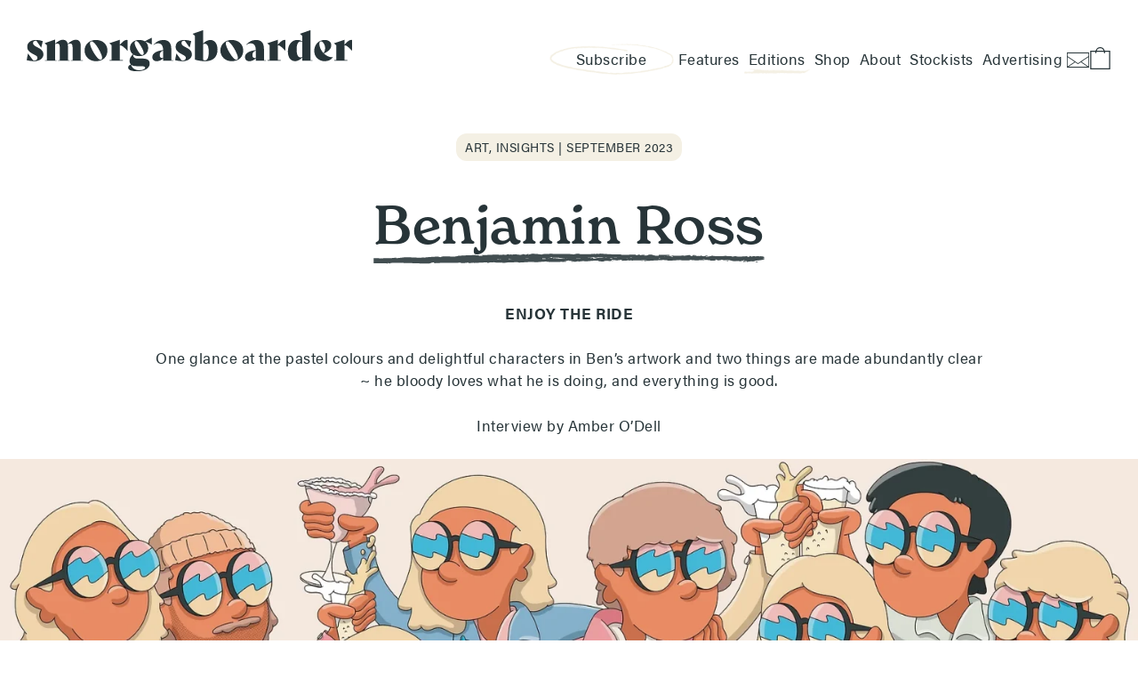

--- FILE ---
content_type: text/html; charset=UTF-8
request_url: https://smorgasboarder.com.au/benjamin-ross/
body_size: 34488
content:
<!doctype html><html lang="en-AU"><head><script data-no-optimize="1">var litespeed_docref=sessionStorage.getItem("litespeed_docref");litespeed_docref&&(Object.defineProperty(document,"referrer",{get:function(){return litespeed_docref}}),sessionStorage.removeItem("litespeed_docref"));</script> <meta charset="UTF-8"><meta name="viewport" content="width=device-width, initial-scale=1"><link rel="profile" href="https://gmpg.org/xfn/11"><meta name='robots' content='index, follow, max-image-preview:large, max-snippet:-1, max-video-preview:-1' /><title>Benjamin Ross - Smorgasboarder Magazine</title><meta name="description" content="One glance at the pastel colours and delightful characters in Ben’s artwork and two things are made abundantly clear ~ he bloody loves what he is doing, and everything is good." /><link rel="canonical" href="https://smorgasboarder.com.au/benjamin-ross/" /><meta property="og:locale" content="en_US" /><meta property="og:type" content="article" /><meta property="og:title" content="Benjamin Ross - Smorgasboarder Magazine" /><meta property="og:description" content="One glance at the pastel colours and delightful characters in Ben’s artwork and two things are made abundantly clear ~ he bloody loves what he is doing, and everything is good." /><meta property="og:url" content="https://smorgasboarder.com.au/benjamin-ross/" /><meta property="og:site_name" content="Smorgasboarder Magazine" /><meta property="article:publisher" content="https://www.facebook.com/smorgasboarder" /><meta property="article:published_time" content="2023-09-25T23:45:36+00:00" /><meta property="article:modified_time" content="2025-01-08T00:09:25+00:00" /><meta property="og:image" content="https://smorgasboarder.com.au/wp-content/uploads/2023/09/b7c85d_55b981bb99484bcf807966ea04a1f6cemv2.webp" /><meta property="og:image:width" content="1940" /><meta property="og:image:height" content="554" /><meta property="og:image:type" content="image/webp" /><meta name="author" content="Phoebe Swan" /><meta name="twitter:card" content="summary_large_image" /><meta name="twitter:label1" content="Written by" /><meta name="twitter:data1" content="Phoebe Swan" /><meta name="twitter:label2" content="Est. reading time" /><meta name="twitter:data2" content="14 minutes" /> <script type="application/ld+json" class="yoast-schema-graph">{"@context":"https://schema.org","@graph":[{"@type":"Article","@id":"https://smorgasboarder.com.au/benjamin-ross/#article","isPartOf":{"@id":"https://smorgasboarder.com.au/benjamin-ross/"},"author":{"name":"Phoebe Swan","@id":"https://smorgasboarder.com.au/#/schema/person/2926c97064d954a38da8866ca211a40d"},"headline":"Benjamin Ross","datePublished":"2023-09-25T23:45:36+00:00","dateModified":"2025-01-08T00:09:25+00:00","mainEntityOfPage":{"@id":"https://smorgasboarder.com.au/benjamin-ross/"},"wordCount":1698,"publisher":{"@id":"https://smorgasboarder.com.au/#organization"},"image":{"@id":"https://smorgasboarder.com.au/benjamin-ross/#primaryimage"},"thumbnailUrl":"https://smorgasboarder.com.au/wp-content/uploads/2023/09/b7c85d_55b981bb99484bcf807966ea04a1f6cemv2.webp","articleSection":["Art","Insights"],"inLanguage":"en-AU"},{"@type":"WebPage","@id":"https://smorgasboarder.com.au/benjamin-ross/","url":"https://smorgasboarder.com.au/benjamin-ross/","name":"Benjamin Ross - Smorgasboarder Magazine","isPartOf":{"@id":"https://smorgasboarder.com.au/#website"},"primaryImageOfPage":{"@id":"https://smorgasboarder.com.au/benjamin-ross/#primaryimage"},"image":{"@id":"https://smorgasboarder.com.au/benjamin-ross/#primaryimage"},"thumbnailUrl":"https://smorgasboarder.com.au/wp-content/uploads/2023/09/b7c85d_55b981bb99484bcf807966ea04a1f6cemv2.webp","datePublished":"2023-09-25T23:45:36+00:00","dateModified":"2025-01-08T00:09:25+00:00","description":"One glance at the pastel colours and delightful characters in Ben’s artwork and two things are made abundantly clear ~ he bloody loves what he is doing, and everything is good.","breadcrumb":{"@id":"https://smorgasboarder.com.au/benjamin-ross/#breadcrumb"},"inLanguage":"en-AU","potentialAction":[{"@type":"ReadAction","target":["https://smorgasboarder.com.au/benjamin-ross/"]}]},{"@type":"ImageObject","inLanguage":"en-AU","@id":"https://smorgasboarder.com.au/benjamin-ross/#primaryimage","url":"https://smorgasboarder.com.au/wp-content/uploads/2023/09/b7c85d_55b981bb99484bcf807966ea04a1f6cemv2.webp","contentUrl":"https://smorgasboarder.com.au/wp-content/uploads/2023/09/b7c85d_55b981bb99484bcf807966ea04a1f6cemv2.webp","width":1940,"height":554},{"@type":"BreadcrumbList","@id":"https://smorgasboarder.com.au/benjamin-ross/#breadcrumb","itemListElement":[{"@type":"ListItem","position":1,"name":"Home","item":"https://smorgasboarder.com.au/"},{"@type":"ListItem","position":2,"name":"Stories","item":"https://smorgasboarder.com.au/stories/"},{"@type":"ListItem","position":3,"name":"Benjamin Ross"}]},{"@type":"WebSite","@id":"https://smorgasboarder.com.au/#website","url":"https://smorgasboarder.com.au/","name":"Smorgasboarder Magazine","description":"Surf is free!","publisher":{"@id":"https://smorgasboarder.com.au/#organization"},"potentialAction":[{"@type":"SearchAction","target":{"@type":"EntryPoint","urlTemplate":"https://smorgasboarder.com.au/?s={search_term_string}"},"query-input":{"@type":"PropertyValueSpecification","valueRequired":true,"valueName":"search_term_string"}}],"inLanguage":"en-AU"},{"@type":"Organization","@id":"https://smorgasboarder.com.au/#organization","name":"Smorgasboarder Magazine","url":"https://smorgasboarder.com.au/","logo":{"@type":"ImageObject","inLanguage":"en-AU","@id":"https://smorgasboarder.com.au/#/schema/logo/image/","url":"https://smorgasboarder.com.au/wp-content/uploads/smorgasboarder-logo.png","contentUrl":"https://smorgasboarder.com.au/wp-content/uploads/smorgasboarder-logo.png","width":1300,"height":200,"caption":"Smorgasboarder Magazine"},"image":{"@id":"https://smorgasboarder.com.au/#/schema/logo/image/"},"sameAs":["https://www.facebook.com/smorgasboarder","https://www.instagram.com/smorgasboarder","https://open.spotify.com/show/4D7dPZFvdUFIKooHJI1T2H"]},{"@type":"Person","@id":"https://smorgasboarder.com.au/#/schema/person/2926c97064d954a38da8866ca211a40d","name":"Phoebe Swan"}]}</script> <link rel='dns-prefetch' href='//capi-automation.s3.us-east-2.amazonaws.com' /><link rel='dns-prefetch' href='//use.typekit.net' /><link data-optimized="2" rel="stylesheet" href="https://smorgasboarder.com.au/wp-content/litespeed/ucss/7bc27163349c6ee70ce252783db57017.css?ver=f1fd5" /><style id='wp-block-image-inline-css'>.wp-block-image>a,.wp-block-image>figure>a{display:inline-block}.wp-block-image img{box-sizing:border-box;height:auto;max-width:100%;vertical-align:bottom}@media not (prefers-reduced-motion){.wp-block-image img.hide{visibility:hidden}.wp-block-image img.show{animation:show-content-image .4s}}.wp-block-image[style*=border-radius] img,.wp-block-image[style*=border-radius]>a{border-radius:inherit}.wp-block-image.has-custom-border img{box-sizing:border-box}.wp-block-image.aligncenter{text-align:center}.wp-block-image.alignfull>a,.wp-block-image.alignwide>a{width:100%}.wp-block-image.alignfull img,.wp-block-image.alignwide img{height:auto;width:100%}.wp-block-image .aligncenter,.wp-block-image .alignleft,.wp-block-image .alignright,.wp-block-image.aligncenter,.wp-block-image.alignleft,.wp-block-image.alignright{display:table}.wp-block-image .aligncenter>figcaption,.wp-block-image .alignleft>figcaption,.wp-block-image .alignright>figcaption,.wp-block-image.aligncenter>figcaption,.wp-block-image.alignleft>figcaption,.wp-block-image.alignright>figcaption{caption-side:bottom;display:table-caption}.wp-block-image .alignleft{float:left;margin:.5em 1em .5em 0}.wp-block-image .alignright{float:right;margin:.5em 0 .5em 1em}.wp-block-image .aligncenter{margin-left:auto;margin-right:auto}.wp-block-image :where(figcaption){margin-bottom:1em;margin-top:.5em}.wp-block-image.is-style-circle-mask img{border-radius:9999px}@supports ((-webkit-mask-image:none) or (mask-image:none)) or (-webkit-mask-image:none){.wp-block-image.is-style-circle-mask img{border-radius:0;-webkit-mask-image:url('data:image/svg+xml;utf8,<svg viewBox="0 0 100 100" xmlns="http://www.w3.org/2000/svg"><circle cx="50" cy="50" r="50"/></svg>');mask-image:url('data:image/svg+xml;utf8,<svg viewBox="0 0 100 100" xmlns="http://www.w3.org/2000/svg"><circle cx="50" cy="50" r="50"/></svg>');mask-mode:alpha;-webkit-mask-position:center;mask-position:center;-webkit-mask-repeat:no-repeat;mask-repeat:no-repeat;-webkit-mask-size:contain;mask-size:contain}}:root :where(.wp-block-image.is-style-rounded img,.wp-block-image .is-style-rounded img){border-radius:9999px}.wp-block-image figure{margin:0}.wp-lightbox-container{display:flex;flex-direction:column;position:relative}.wp-lightbox-container img{cursor:zoom-in}.wp-lightbox-container img:hover+button{opacity:1}.wp-lightbox-container button{align-items:center;backdrop-filter:blur(16px) saturate(180%);background-color:#5a5a5a40;border:none;border-radius:4px;cursor:zoom-in;display:flex;height:20px;justify-content:center;opacity:0;padding:0;position:absolute;right:16px;text-align:center;top:16px;width:20px;z-index:100}@media not (prefers-reduced-motion){.wp-lightbox-container button{transition:opacity .2s ease}}.wp-lightbox-container button:focus-visible{outline:3px auto #5a5a5a40;outline:3px auto -webkit-focus-ring-color;outline-offset:3px}.wp-lightbox-container button:hover{cursor:pointer;opacity:1}.wp-lightbox-container button:focus{opacity:1}.wp-lightbox-container button:focus,.wp-lightbox-container button:hover,.wp-lightbox-container button:not(:hover):not(:active):not(.has-background){background-color:#5a5a5a40;border:none}.wp-lightbox-overlay{box-sizing:border-box;cursor:zoom-out;height:100vh;left:0;overflow:hidden;position:fixed;top:0;visibility:hidden;width:100%;z-index:100000}.wp-lightbox-overlay .close-button{align-items:center;cursor:pointer;display:flex;justify-content:center;min-height:40px;min-width:40px;padding:0;position:absolute;right:calc(env(safe-area-inset-right) + 16px);top:calc(env(safe-area-inset-top) + 16px);z-index:5000000}.wp-lightbox-overlay .close-button:focus,.wp-lightbox-overlay .close-button:hover,.wp-lightbox-overlay .close-button:not(:hover):not(:active):not(.has-background){background:none;border:none}.wp-lightbox-overlay .lightbox-image-container{height:var(--wp--lightbox-container-height);left:50%;overflow:hidden;position:absolute;top:50%;transform:translate(-50%,-50%);transform-origin:top left;width:var(--wp--lightbox-container-width);z-index:9999999999}.wp-lightbox-overlay .wp-block-image{align-items:center;box-sizing:border-box;display:flex;height:100%;justify-content:center;margin:0;position:relative;transform-origin:0 0;width:100%;z-index:3000000}.wp-lightbox-overlay .wp-block-image img{height:var(--wp--lightbox-image-height);min-height:var(--wp--lightbox-image-height);min-width:var(--wp--lightbox-image-width);width:var(--wp--lightbox-image-width)}.wp-lightbox-overlay .wp-block-image figcaption{display:none}.wp-lightbox-overlay button{background:none;border:none}.wp-lightbox-overlay .scrim{background-color:#fff;height:100%;opacity:.9;position:absolute;width:100%;z-index:2000000}.wp-lightbox-overlay.active{visibility:visible}@media not (prefers-reduced-motion){.wp-lightbox-overlay.active{animation:turn-on-visibility .25s both}.wp-lightbox-overlay.active img{animation:turn-on-visibility .35s both}.wp-lightbox-overlay.show-closing-animation:not(.active){animation:turn-off-visibility .35s both}.wp-lightbox-overlay.show-closing-animation:not(.active) img{animation:turn-off-visibility .25s both}.wp-lightbox-overlay.zoom.active{animation:none;opacity:1;visibility:visible}.wp-lightbox-overlay.zoom.active .lightbox-image-container{animation:lightbox-zoom-in .4s}.wp-lightbox-overlay.zoom.active .lightbox-image-container img{animation:none}.wp-lightbox-overlay.zoom.active .scrim{animation:turn-on-visibility .4s forwards}.wp-lightbox-overlay.zoom.show-closing-animation:not(.active){animation:none}.wp-lightbox-overlay.zoom.show-closing-animation:not(.active) .lightbox-image-container{animation:lightbox-zoom-out .4s}.wp-lightbox-overlay.zoom.show-closing-animation:not(.active) .lightbox-image-container img{animation:none}.wp-lightbox-overlay.zoom.show-closing-animation:not(.active) .scrim{animation:turn-off-visibility .4s forwards}}@keyframes show-content-image{0%{visibility:hidden}99%{visibility:hidden}to{visibility:visible}}@keyframes turn-on-visibility{0%{opacity:0}to{opacity:1}}@keyframes turn-off-visibility{0%{opacity:1;visibility:visible}99%{opacity:0;visibility:visible}to{opacity:0;visibility:hidden}}@keyframes lightbox-zoom-in{0%{transform:translate(calc((-100vw + var(--wp--lightbox-scrollbar-width))/2 + var(--wp--lightbox-initial-left-position)),calc(-50vh + var(--wp--lightbox-initial-top-position))) scale(var(--wp--lightbox-scale))}to{transform:translate(-50%,-50%) scale(1)}}@keyframes lightbox-zoom-out{0%{transform:translate(-50%,-50%) scale(1);visibility:visible}99%{visibility:visible}to{transform:translate(calc((-100vw + var(--wp--lightbox-scrollbar-width))/2 + var(--wp--lightbox-initial-left-position)),calc(-50vh + var(--wp--lightbox-initial-top-position))) scale(var(--wp--lightbox-scale));visibility:hidden}}
/*# sourceURL=https://smorgasboarder.com.au/wp-includes/blocks/image/style.min.css */</style> <script type="litespeed/javascript" data-src="https://smorgasboarder.com.au/wp-includes/js/jquery/jquery.min.js" id="jquery-core-js"></script>  <script type="litespeed/javascript" data-src="https://www.googletagmanager.com/gtag/js?id=G-Y6YL4BYN2V"></script> <script type="litespeed/javascript">window.dataLayer=window.dataLayer||[];function gtag(){dataLayer.push(arguments)}gtag('js',new Date());gtag('config','G-Y6YL4BYN2V')</script> <noscript><style>.woocommerce-product-gallery{ opacity: 1 !important; }</style></noscript><link rel="icon" href="https://smorgasboarder.com.au/wp-content/uploads/favicon-100x100.png" sizes="32x32" /><link rel="icon" href="https://smorgasboarder.com.au/wp-content/uploads/favicon.png" sizes="192x192" /><link rel="apple-touch-icon" href="https://smorgasboarder.com.au/wp-content/uploads/favicon.png" /><meta name="msapplication-TileImage" content="https://smorgasboarder.com.au/wp-content/uploads/favicon.png" /></head><body class="wp-singular post-template-default single single-post postid-2995 single-format-standard wp-custom-logo wp-theme-smorgasboarder theme-smorgasboarder woocommerce-no-js no-sidebar post-benjamin-ross woocommerce-active"><div id="page" class="site">
<a class="skip-link screen-reader-text" href="#primary">Skip to content</a><header id="masthead" class="site-header"><div class="masthead-inner"><div class="site-branding">
<a href="/">
<svg id="smorgasboarder-header-logo" data-name="Smorgasboarder Logo" xmlns="http://www.w3.org/2000/svg" viewBox="0 0 595.18 75.24">
<g>
<path d="M13.69,56.84c-4.79,0-9.35-.65-13.69-1.94l2.32-12.19h.07l9.27,12.42c.9.25,1.72.37,2.47.37,1.65,0,2.98-.42,4-1.27,1.02-.85,1.53-2.02,1.53-3.52,0-.8-.25-1.6-.75-2.39-.5-.8-1.75-1.72-3.74-2.77l-4.94-2.62c-3.14-1.65-5.46-3.45-6.96-5.42-1.5-1.97-2.24-4.32-2.24-7.07,0-3.79,1.45-6.82,4.34-9.09,2.89-2.27,6.81-3.4,11.74-3.4,4.34,0,8.48.72,12.42,2.17l-2.92,11.82h-.07l-8.68-12.34c-.35-.15-.77-.22-1.27-.22-1.55,0-2.76.39-3.63,1.16-.87.77-1.31,1.71-1.31,2.8,0,1.35.41,2.54,1.23,3.59.82,1.05,2.28,2.12,4.38,3.22l5.61,2.99c2.54,1.35,4.49,2.97,5.83,4.86,1.35,1.9,2.02,3.99,2.02,6.28,0,1.85-.45,3.55-1.35,5.12-.9,1.57-2.13,2.92-3.7,4.04-1.57,1.12-3.4,1.97-5.5,2.54-2.09.57-4.26.86-6.51.86Z"/>
<path d="M98.95,54.9h3.74v1.2h-21.69v-1.2h2.99v-22.51c0-2.89-.3-4.91-.9-6.06-.6-1.15-1.67-1.72-3.22-1.72s-3.14.37-4.64,1.12c.15,1.05.22,2.19.22,3.44v25.73h2.99v1.2h-20.94v-1.2h2.99v-22.51c0-2.89-.3-4.91-.9-6.06-.6-1.15-1.67-1.72-3.22-1.72s-3.07.33-4.41.97v29.32h2.99v1.2h-21.69v-1.2h3.74v-27.3l-4.26-3.66,19.22-6.73v7.48c3.09-2.49,5.73-4.3,7.93-5.42,2.19-1.12,4.29-1.68,6.28-1.68,4.94,0,7.9,2.47,8.9,7.4,3.19-2.59,5.91-4.47,8.15-5.65,2.24-1.17,4.39-1.76,6.43-1.76,6.18,0,9.27,3.86,9.27,11.59v25.73Z"/>
<path d="M126.54,56.84c-2.64,0-5.22-.46-7.74-1.38-2.52-.92-4.74-2.26-6.66-4-1.92-1.74-3.44-3.84-4.56-6.28-1.12-2.44-1.68-5.11-1.68-8,0-2.59.5-5.07,1.5-7.44,1-2.37,2.42-4.42,4.26-6.17,1.84-1.74,4.04-3.12,6.58-4.11,2.54-1,5.28-1.5,8.23-1.5s5.87.45,8.49,1.35c2.62.9,4.87,2.19,6.77,3.89,1.89,1.7,3.37,3.74,4.41,6.13,1.05,2.39,1.57,5.01,1.57,7.85s-.45,5.31-1.35,7.7c-.9,2.39-2.23,4.49-4,6.28-1.77,1.79-4,3.19-6.69,4.19-2.69,1-5.73,1.5-9.12,1.5ZM134.92,54.15c2.04,0,3.07-1.27,3.07-3.81,0-1.54-.69-3.95-2.06-7.22-1.37-3.27-3.09-6.64-5.16-10.13-2.07-3.49-4.19-6.42-6.36-8.79-2.17-2.37-4.03-3.55-5.57-3.55-.95,0-1.68.33-2.21.97-.52.65-.79,1.55-.79,2.69,0,1.75.7,4.29,2.09,7.63,1.4,3.34,3.14,6.72,5.24,10.13,2.09,3.42,4.21,6.28,6.36,8.6,2.14,2.32,3.94,3.48,5.38,3.48Z"/>
<path d="M183.01,17.87c.5,0,.97.07,1.42.22v19.82h-.08c-3.24-3.59-5.97-6.23-8.19-7.93-2.22-1.69-4.13-2.42-5.72-2.17v27.07h5.61v1.2h-24.31v-1.2h3.74v-27.15l-4.26-3.67,19.22-6.43v9.35c2.09-2.74,4.29-4.95,6.58-6.62,2.29-1.67,4.29-2.51,5.98-2.51Z"/>
<path d="M228.63,13.91l.07.07v12.27l-.07.07c-1.7-1-3.65-2.02-5.87-3.07-2.22-1.05-4.15-1.74-5.8-2.09,1.74,1.3,3.08,2.95,4,4.97.92,2.02,1.38,4.25,1.38,6.69,0,2.09-.37,4.05-1.12,5.87-.75,1.82-1.85,3.39-3.29,4.71-1.45,1.32-3.2,2.36-5.27,3.1-2.07.75-4.35,1.12-6.84,1.12-4.14,0-7.75-1.02-10.84-3.07-.3,1.6-.11,3,.56,4.23.67,1.22,1.71,2.06,3.1,2.51,1.4.45,2.87.67,4.41.67h8.6c4.44,0,7.78.74,10.02,2.21,2.24,1.47,3.37,3.8,3.37,6.99,0,2.09-.55,4.01-1.65,5.76-1.1,1.74-2.67,3.23-4.71,4.45-2.04,1.22-4.5,2.17-7.37,2.84-2.87.67-5.97,1.01-9.31,1.01-10.92,0-16.38-2.32-16.38-6.96,0-1.1.44-2.13,1.31-3.1.87-.97,2.08-1.76,3.63-2.36-.75-.75-1.33-1.71-1.76-2.88-.42-1.17-.64-2.41-.64-3.7,0-2.04.49-4.04,1.46-5.98.97-1.94,2.53-4.01,4.67-6.21-1.7-1.3-3.02-2.92-3.96-4.86-.95-1.94-1.42-4.09-1.42-6.43,0-2.04.39-3.96,1.16-5.76.77-1.79,1.89-3.38,3.37-4.75,1.47-1.37,3.29-2.43,5.46-3.18s4.55-1.12,7.14-1.12c1.84,0,3.65.22,5.42.67,1.77.45,3.28,1.07,4.52,1.87l12.64-6.58ZM200.59,65.89c-4.29,0-7.48-.9-9.57-2.69.85,3.34,2.64,5.87,5.38,7.59,2.74,1.72,6.08,2.58,10.02,2.58,2.84,0,5.27-.47,7.29-1.42,2.02-.95,3.03-2.09,3.03-3.44,0-1.75-2.69-2.62-8.08-2.62h-8.08ZM211.28,45.47c.85,0,1.53-.29,2.06-.86.52-.57.79-1.38.79-2.43,0-2.54-1.5-6.48-4.49-11.82-1.9-3.34-3.59-5.91-5.09-7.7-1.5-1.79-2.92-2.69-4.26-2.69-.8,0-1.48.3-2.06.9-.57.6-.86,1.4-.86,2.39,0,2.34,1.5,6.28,4.49,11.82,3.74,6.93,6.88,10.4,9.42,10.4Z"/>
<path d="M264.53,54.9h3.74v1.2h-18.7v-4.26c-3.94,3.34-7.8,5.01-11.59,5.01-1.15,0-2.36-.21-3.63-.64-1.27-.42-2.34-1.25-3.22-2.47-.87-1.22-1.31-2.68-1.31-4.38,0-3.39,1.73-6.19,5.2-8.41,3.46-2.22,8.31-3.68,14.55-4.38,0-4.04-.77-7.11-2.32-9.2-1.55-2.09-3.77-3.14-6.66-3.14-1.7,0-3.19.25-4.49.75-1.3.5-2.54,1.2-3.74,2.09l-.37-.37c2.59-2.89,5.36-5.07,8.3-6.54,2.94-1.47,6.21-2.21,9.8-2.21,4.74,0,8.33,1.36,10.77,4.08,2.44,2.72,3.66,6.77,3.66,12.15v20.72ZM247.85,51.01l1.72-.22v-13.24c-4.14,1.2-6.21,3.89-6.21,8.08,0,1.75.39,3.08,1.16,4,.77.92,1.88,1.38,3.33,1.38Z"/>
<path d="M285.17,56.84c-4.79,0-9.35-.65-13.69-1.94l2.32-12.19h.07l9.27,12.42c.9.25,1.72.37,2.47.37,1.65,0,2.98-.42,4-1.27,1.02-.85,1.53-2.02,1.53-3.52,0-.8-.25-1.6-.75-2.39-.5-.8-1.75-1.72-3.74-2.77l-4.94-2.62c-3.14-1.65-5.46-3.45-6.96-5.42-1.5-1.97-2.24-4.32-2.24-7.07,0-3.79,1.45-6.82,4.34-9.09,2.89-2.27,6.81-3.4,11.74-3.4,4.34,0,8.48.72,12.42,2.17l-2.92,11.82h-.07l-8.68-12.34c-.35-.15-.77-.22-1.27-.22-1.55,0-2.76.39-3.63,1.16-.87.77-1.31,1.71-1.31,2.8,0,1.35.41,2.54,1.23,3.59.82,1.05,2.28,2.12,4.38,3.22l5.61,2.99c2.54,1.35,4.49,2.97,5.83,4.86,1.35,1.9,2.02,3.99,2.02,6.28,0,1.85-.45,3.55-1.35,5.12-.9,1.57-2.13,2.92-3.7,4.04-1.57,1.12-3.4,1.97-5.5,2.54-2.09.57-4.26.86-6.51.86Z"/>
<path d="M335.73,17.95c3.89,0,7.08,1.56,9.57,4.67,2.49,3.12,3.74,7.47,3.74,13.05,0,6.78-1.94,12-5.83,15.67-3.89,3.66-9.55,5.5-16.98,5.5-2.69,0-5.78-.26-9.27-.79-3.49-.52-6.56-1.21-9.2-2.06V10.4l-4.26-3.66,19.22-6.73v24.61c1.99-2.04,4.14-3.66,6.43-4.86,2.29-1.2,4.49-1.79,6.58-1.79ZM326.38,55.34c2.04,0,3.67-1.28,4.86-3.85,1.2-2.57,1.79-6.42,1.79-11.56s-.59-8.8-1.76-11.29c-1.17-2.49-2.98-3.74-5.42-3.74-.95,0-1.99.25-3.14.75v28.57c1.05.75,2.27,1.12,3.66,1.12Z"/>
<path d="M374.92,56.84c-2.64,0-5.22-.46-7.74-1.38-2.52-.92-4.74-2.26-6.66-4-1.92-1.74-3.44-3.84-4.56-6.28-1.12-2.44-1.68-5.11-1.68-8,0-2.59.5-5.07,1.5-7.44,1-2.37,2.42-4.42,4.26-6.17,1.84-1.74,4.04-3.12,6.58-4.11,2.54-1,5.28-1.5,8.23-1.5s5.87.45,8.49,1.35c2.62.9,4.87,2.19,6.77,3.89,1.89,1.7,3.37,3.74,4.41,6.13,1.05,2.39,1.57,5.01,1.57,7.85s-.45,5.31-1.35,7.7c-.9,2.39-2.23,4.49-4,6.28-1.77,1.79-4,3.19-6.69,4.19-2.69,1-5.73,1.5-9.12,1.5ZM383.3,54.15c2.04,0,3.07-1.27,3.07-3.81,0-1.54-.69-3.95-2.06-7.22-1.37-3.27-3.09-6.64-5.16-10.13-2.07-3.49-4.19-6.42-6.36-8.79-2.17-2.37-4.03-3.55-5.57-3.55-.95,0-1.68.33-2.21.97-.52.65-.79,1.55-.79,2.69,0,1.75.7,4.29,2.09,7.63,1.4,3.34,3.14,6.72,5.24,10.13,2.09,3.42,4.21,6.28,6.36,8.6,2.14,2.32,3.94,3.48,5.38,3.48Z"/>
<path d="M434.01,54.9h3.74v1.2h-18.7v-4.26c-3.94,3.34-7.8,5.01-11.59,5.01-1.15,0-2.36-.21-3.63-.64-1.27-.42-2.34-1.25-3.22-2.47-.87-1.22-1.31-2.68-1.31-4.38,0-3.39,1.73-6.19,5.2-8.41,3.46-2.22,8.31-3.68,14.55-4.38,0-4.04-.77-7.11-2.32-9.2-1.55-2.09-3.77-3.14-6.66-3.14-1.7,0-3.19.25-4.49.75-1.3.5-2.54,1.2-3.74,2.09l-.37-.37c2.59-2.89,5.36-5.07,8.3-6.54,2.94-1.47,6.21-2.21,9.8-2.21,4.74,0,8.33,1.36,10.77,4.08,2.44,2.72,3.66,6.77,3.66,12.15v20.72ZM417.33,51.01l1.72-.22v-13.24c-4.14,1.2-6.21,3.89-6.21,8.08,0,1.75.39,3.08,1.16,4,.77.92,1.88,1.38,3.33,1.38Z"/>
<path d="M471.77,17.87c.5,0,.97.07,1.42.22v19.82h-.08c-3.24-3.59-5.97-6.23-8.19-7.93-2.22-1.69-4.13-2.42-5.72-2.17v27.07h5.61v1.2h-24.31v-1.2h3.74v-27.15l-4.26-3.67,19.22-6.43v9.35c2.09-2.74,4.29-4.95,6.58-6.62,2.29-1.67,4.29-2.51,5.98-2.51Z"/>
<path d="M519.04,54.9h3.74v1.2h-18.7v-5.91c-2,2.04-4.14,3.66-6.43,4.86-2.29,1.2-4.49,1.79-6.58,1.79-2.39,0-4.65-.67-6.77-2.02-2.12-1.35-3.74-3.43-4.86-6.25-1.12-2.82-1.68-5.97-1.68-9.46,0-3.04.42-5.87,1.27-8.49.85-2.62,2.04-4.87,3.59-6.77,1.54-1.89,3.39-3.35,5.53-4.38,2.14-1.02,4.46-1.53,6.96-1.53,3.24,0,6.23.92,8.98,2.77v-10.32l-4.26-3.66,19.22-6.73v54.9ZM500.94,49.88c.95,0,1.99-.25,3.14-.75v-27.15c-1.05-.75-2.27-1.12-3.67-1.12-1.99,0-3.6,1.21-4.82,3.63-1.22,2.42-1.83,5.87-1.83,10.36,0,5.04.59,8.8,1.76,11.29,1.17,2.49,2.98,3.74,5.42,3.74Z"/>
<path d="M560.25,49.29l.07.07c-1.6,2.39-3.66,4.24-6.21,5.53s-5.51,1.94-8.9,1.94c-2.59,0-5.06-.45-7.4-1.35-2.34-.9-4.4-2.17-6.17-3.81-1.77-1.65-3.15-3.65-4.15-6.02-1-2.37-1.5-4.95-1.5-7.74s.45-5.26,1.35-7.7c.9-2.44,2.18-4.57,3.85-6.39,1.67-1.82,3.71-3.25,6.13-4.3,2.42-1.05,5.07-1.57,7.97-1.57,3.49,0,6.34.91,8.56,2.73,2.22,1.82,3.33,4.1,3.33,6.84,0,3.14-1.19,6.02-3.55,8.64-2.37,2.62-5.77,4.75-10.21,6.39,2.14,2.09,4.52,3.78,7.14,5.05s5.12,1.91,7.52,1.91c.8,0,1.52-.07,2.17-.22ZM538.34,20.57c-.95,0-1.7.4-2.24,1.2-.55.8-.82,1.87-.82,3.22,0,2.94.71,5.93,2.13,8.98,1.42,3.04,3.28,5.76,5.57,8.15,1.94-2.49,2.92-5.66,2.92-9.5,0-2.24-.46-4.33-1.38-6.25-.92-1.92-1.93-3.37-3.03-4.34-1.1-.97-2.14-1.46-3.14-1.46Z"/>
<path d="M593.76,17.87c.5,0,.97.07,1.42.22v19.82h-.08c-3.24-3.59-5.97-6.23-8.19-7.93-2.22-1.69-4.13-2.42-5.72-2.17v27.07h5.61v1.2h-24.31v-1.2h3.74v-27.15l-4.26-3.67,19.22-6.43v9.35c2.09-2.74,4.29-4.95,6.58-6.62,2.29-1.67,4.29-2.51,5.98-2.51Z"/>
</g>
</svg>
</a></div><nav id="site-navigation" class="main-navigation"><div class="menu-toggle" aria-controls="primary-menu" aria-expanded="false" id="haw-hamburger">
<span></span>
<span></span>
<span></span></div><div class="header-navigation-wrap"><div class="header-navigation-inner"><div class="menu-main-menu-container"><ul id="primary-menu" class="menu"><li id="menu-item-4052" class="circle-bg subscribe-header-menu menu-item menu-item-type-custom menu-item-object-custom menu-item-4052"><a href="https://smorgasboarder.com.au/product/standard-subscription/">Subscribe</a></li><li id="menu-item-94" class="menu-item menu-item-type-post_type menu-item-object-page current_page_parent menu-item-94"><a href="https://smorgasboarder.com.au/stories/">Features</a></li><li id="menu-item-4053" class="underline menu-item menu-item-type-post_type menu-item-object-page menu-item-4053"><a href="https://smorgasboarder.com.au/editions/">Editions</a></li><li id="menu-item-1083" class="menu-item menu-item-type-post_type menu-item-object-page menu-item-1083"><a href="https://smorgasboarder.com.au/shop/">Shop</a></li><li id="menu-item-4054" class="menu-item menu-item-type-post_type menu-item-object-page menu-item-4054"><a href="https://smorgasboarder.com.au/about/">About</a></li><li id="menu-item-1365" class="menu-item menu-item-type-post_type menu-item-object-page menu-item-1365"><a href="https://smorgasboarder.com.au/stockists/">Stockists</a></li><li id="menu-item-6475" class="menu-item menu-item-type-post_type menu-item-object-page menu-item-6475"><a href="https://smorgasboarder.com.au/media-guide/">Advertising</a></li></ul></div><div class="header-nav-icons">
<a href="/contact">
<svg id="sb-mail" data-name="Mail icon" xmlns="http://www.w3.org/2000/svg" viewBox="0 0 30 20.27">
<path class="cls-1" d="M0,0v20.27h30V0H0ZM11.28,13.12l3.72,2.51,3.89-2.62,9.01,6.25H2.14l9.14-6.14ZM1,18.83V6.2l9.38,6.32L1,18.83ZM19.78,12.42l9.22-6.21v12.61l-9.22-6.4ZM29,1v4l-14,9.42L1,5V1h28Z"/>
</svg>
</a>
<a href="/cart" class="sb-cart-link">
<svg id="sb-cart" data-name="Cart Icon" xmlns="http://www.w3.org/2000/svg" viewBox="0 0 25.27 28.1">
<path class="cls-1" d="M25.27,28.1H0V4.62c.25,0,.48,0,.71,0,1.84,0,3.68-.02,5.52.01.44,0,.63-.14.78-.55C8.51-.29,12.86-.65,15.45.69c1.41.73,2.23,1.97,2.74,3.41.16.43.35.53.78.53,1.86-.02,3.72,0,5.59,0,.23,0,.46,0,.71,0v23.48ZM1.3,26.79h22.66V5.99h-5.21v1.65h-1.21c-.03-.33-.08-.63-.07-.92.03-.6-.21-.79-.83-.78-2.7.04-5.39.02-8.09.02-.23,0-.46,0-.71,0-.07.61-.13,1.13-.19,1.69h-1.26c.04-.57.07-1.09.11-1.65H1.3v20.8ZM8.3,4.55h8.65c-.82-2.35-2.46-3.36-4.92-3.19-1.81.13-3.39,1.49-3.74,3.19Z"/>
</svg>
</a></div><div class="header-secondary-nav"><div class="header-social-nav">
<a href="https://www.facebook.com/smorgasboarder" target="_blank">
<svg data-name="Smorgasboarder Facebook icon" xmlns="http://www.w3.org/2000/svg" viewBox="0 0 20.85 32.01" class="icon-facebook">
<path d="M10.41,11.95h9.57c-2.54,4.05-6.65,2.28-9.87,4.39,0,3.92.12,8.28-.09,12.62-.06,1.04-1.22,2.04-1.86,3.05-.5-1.01-1.39-2.01-1.42-3.04-.17-4.08-.08-8.17-.08-12.47-2.63-.24-4.6-.42-6.65-.62-.23-4.65,3.44-3.38,5.84-4.09.11-.81.23-1.61.33-2.39C7.13,1.96,11.03-.97,18.58.28c.83.13,1.52,1.14,2.27,1.75-.83.61-1.61,1.63-2.52,1.75-7.06.96-8.22,2-7.93,8.17Z"/>
</svg>
</a>
<a href="https://www.instagram.com/smorgasboarder" target="_blank">
<svg data-name="Smorgasboarder Instagram icon" xmlns="http://www.w3.org/2000/svg" viewBox="0 0 32.4 31.42" class="icon-insta">
<path d="M32.34,15.8c-.17-2.28-.27-5.3-.65-8.28-.65-4.99-2.72-7.05-7.76-7.32-4.65-.24-9.32-.31-13.95.06C1.77.91.12,2.94.01,11.4c-.02.83-.01,1.65.01,2.47.39,15.73,2.35,17.64,18.09,17.54,12.85-.07,14.66-1.96,14.23-15.61ZM16.74,28.29c-12.53.04-12.57-.03-13.21-12.77-.61-12.02-.24-12.41,11.86-12.51,2.33-.01,4.67-.07,6.98.04,4.93.24,6.19,1.51,6.44,6.54.11,2.05.02,4.11.02,5.37,1.44,13.54-.72,13.28-12.11,13.33Z"/>
<path d="M14.69,9.09c-3.15.13-5.71,2.79-5.67,5.91.06,3.35,3.09,6.03,6.64,5.87,3.2-.14,5.34-2.43,5.28-5.62-.08-3.78-2.65-6.31-6.25-6.15ZM15.26,17.63c-1.13-.29-1.98-1.69-2.96-2.61.95-.92,1.85-2.46,2.88-2.56.94-.09,2.04,1.39,3.77,2.71-1.78,1.26-2.94,2.66-3.69,2.46Z"/>
</svg>
</a>
<a href="https://open.spotify.com/show/4D7dPZFvdUFIKooHJI1T2H" target="_blank">
<svg data-name="Smorgasboarder Spotify icon" xmlns="http://www.w3.org/2000/svg" viewBox="0 0 33.05 33" class="icon-spotify">
<path d="M27.45,3.23C22.22-.83,12.06-1.23,6.93,2.97c-2.2,1.8-3.97,4.56-4.99,7.25-2.12,5.62-3,11.02-.03,16.96,2.47,4.95,9.21,5.45,13.11,5.74,7.72.59,14.14-2.92,16.84-9.67,2.71-6.76.64-16.12-4.4-20.04ZM29.69,20.04c-1.09,5.12-5.39,8.55-10.43,9.58-8.29,1.69-13.58-2.95-13.9-4.24-.12-.5-.58-.92-.84-1.39-3.71-6.42-1.13-13.62,2.75-17.57,3.97-4.04,11.66-4.52,17.62-1.13,3.71,2.13,6,9.14,4.81,14.75Z"/>
<path d="M21.07,23.59c.06.19-.41.52-.63.79-.39-.39-.79-.75-1.16-1.15-.95-1.02-4.02-1.1-5.04-.13-.44.42-.93.79-1.41,1.18-.18-.31-.57-.7-.49-.92.27-.74.7-1.43.98-1.96,2.53-.91,4.77-.88,6.85.31.51.29.71,1.22.91,1.9Z"/>
<path d="M22.69,18.84c.08.24-.55.71-.87,1.06-.53-.52-1.08-1.02-1.57-1.56-1.3-1.4-5.48-1.5-6.87-.18-.6.57-1.27,1.06-1.92,1.59-.23-.42-.77-.95-.65-1.24.36-1.02.94-1.95,1.32-2.67,3.45-1.23,6.49-1.19,9.32.42.69.39.96,1.66,1.24,2.58Z"/>
<path d="M25.24,13.52c.1.33-.74.93-1.15,1.42-.7-.69-1.42-1.35-2.08-2.07-1.72-1.84-7.27-1.95-9.13-.2-.8.75-1.7,1.41-2.55,2.12-.31-.57-1.01-1.25-.88-1.65.49-1.34,1.26-2.57,1.77-3.54,4.59-1.65,8.63-1.61,12.37.51.92.52,1.27,2.2,1.64,3.41Z"/>
</svg>
</a></div><div class="sb-logo-hamburger">
<a href="/">
<svg data-name="Smorgasboarder magazine logo" xmlns="http://www.w3.org/2000/svg" viewBox="0 0 595.18 75.24">
<path d="M13.69,56.84c-4.79,0-9.35-.65-13.69-1.94l2.32-12.19h.07l9.27,12.42c.9.25,1.72.37,2.47.37,1.65,0,2.98-.42,4-1.27,1.02-.85,1.53-2.02,1.53-3.52,0-.8-.25-1.6-.75-2.39-.5-.8-1.75-1.72-3.74-2.77l-4.94-2.62c-3.14-1.65-5.46-3.45-6.96-5.42-1.5-1.97-2.24-4.32-2.24-7.07,0-3.79,1.45-6.82,4.34-9.09,2.89-2.27,6.81-3.4,11.74-3.4,4.34,0,8.48.72,12.42,2.17l-2.92,11.82h-.07l-8.68-12.34c-.35-.15-.77-.22-1.27-.22-1.55,0-2.76.39-3.63,1.16-.87.77-1.31,1.71-1.31,2.8,0,1.35.41,2.54,1.23,3.59.82,1.05,2.28,2.12,4.38,3.22l5.61,2.99c2.54,1.35,4.49,2.97,5.83,4.86,1.35,1.9,2.02,3.99,2.02,6.28,0,1.85-.45,3.55-1.35,5.12-.9,1.57-2.13,2.92-3.7,4.04-1.57,1.12-3.4,1.97-5.5,2.54-2.09.57-4.26.86-6.51.86Z"/>
<path d="M98.95,54.9h3.74v1.2h-21.69v-1.2h2.99v-22.51c0-2.89-.3-4.91-.9-6.06-.6-1.15-1.67-1.72-3.22-1.72s-3.14.37-4.64,1.12c.15,1.05.22,2.19.22,3.44v25.73h2.99v1.2h-20.94v-1.2h2.99v-22.51c0-2.89-.3-4.91-.9-6.06-.6-1.15-1.67-1.72-3.22-1.72s-3.07.33-4.41.97v29.32h2.99v1.2h-21.69v-1.2h3.74v-27.3l-4.26-3.66,19.22-6.73v7.48c3.09-2.49,5.73-4.3,7.93-5.42,2.19-1.12,4.29-1.68,6.28-1.68,4.94,0,7.9,2.47,8.9,7.4,3.19-2.59,5.91-4.47,8.15-5.65,2.24-1.17,4.39-1.76,6.43-1.76,6.18,0,9.27,3.86,9.27,11.59v25.73Z"/>
<path d="M126.54,56.84c-2.64,0-5.22-.46-7.74-1.38-2.52-.92-4.74-2.26-6.66-4-1.92-1.74-3.44-3.84-4.56-6.28-1.12-2.44-1.68-5.11-1.68-8,0-2.59.5-5.07,1.5-7.44,1-2.37,2.42-4.42,4.26-6.17,1.84-1.74,4.04-3.12,6.58-4.11,2.54-1,5.28-1.5,8.23-1.5s5.87.45,8.49,1.35c2.62.9,4.87,2.19,6.77,3.89,1.89,1.7,3.37,3.74,4.41,6.13,1.05,2.39,1.57,5.01,1.57,7.85s-.45,5.31-1.35,7.7c-.9,2.39-2.23,4.49-4,6.28-1.77,1.79-4,3.19-6.69,4.19-2.69,1-5.73,1.5-9.12,1.5ZM134.92,54.15c2.04,0,3.07-1.27,3.07-3.81,0-1.54-.69-3.95-2.06-7.22-1.37-3.27-3.09-6.64-5.16-10.13-2.07-3.49-4.19-6.42-6.36-8.79-2.17-2.37-4.03-3.55-5.57-3.55-.95,0-1.68.33-2.21.97-.52.65-.79,1.55-.79,2.69,0,1.75.7,4.29,2.09,7.63,1.4,3.34,3.14,6.72,5.24,10.13,2.09,3.42,4.21,6.28,6.36,8.6,2.14,2.32,3.94,3.48,5.38,3.48Z"/>
<path d="M183.01,17.87c.5,0,.97.07,1.42.22v19.82h-.08c-3.24-3.59-5.97-6.23-8.19-7.93-2.22-1.69-4.13-2.42-5.72-2.17v27.07h5.61v1.2h-24.31v-1.2h3.74v-27.15l-4.26-3.67,19.22-6.43v9.35c2.09-2.74,4.29-4.95,6.58-6.62,2.29-1.67,4.29-2.51,5.98-2.51Z"/>
<path d="M228.63,13.91l.07.07v12.27l-.07.07c-1.7-1-3.65-2.02-5.87-3.07-2.22-1.05-4.15-1.74-5.8-2.09,1.74,1.3,3.08,2.95,4,4.97.92,2.02,1.38,4.25,1.38,6.69,0,2.09-.37,4.05-1.12,5.87-.75,1.82-1.85,3.39-3.29,4.71-1.45,1.32-3.2,2.36-5.27,3.1-2.07.75-4.35,1.12-6.84,1.12-4.14,0-7.75-1.02-10.84-3.07-.3,1.6-.11,3,.56,4.23.67,1.22,1.71,2.06,3.1,2.51,1.4.45,2.87.67,4.41.67h8.6c4.44,0,7.78.74,10.02,2.21,2.24,1.47,3.37,3.8,3.37,6.99,0,2.09-.55,4.01-1.65,5.76-1.1,1.74-2.67,3.23-4.71,4.45-2.04,1.22-4.5,2.17-7.37,2.84-2.87.67-5.97,1.01-9.31,1.01-10.92,0-16.38-2.32-16.38-6.96,0-1.1.44-2.13,1.31-3.1.87-.97,2.08-1.76,3.63-2.36-.75-.75-1.33-1.71-1.76-2.88-.42-1.17-.64-2.41-.64-3.7,0-2.04.49-4.04,1.46-5.98.97-1.94,2.53-4.01,4.67-6.21-1.7-1.3-3.02-2.92-3.96-4.86-.95-1.94-1.42-4.09-1.42-6.43,0-2.04.39-3.96,1.16-5.76.77-1.79,1.89-3.38,3.37-4.75,1.47-1.37,3.29-2.43,5.46-3.18s4.55-1.12,7.14-1.12c1.84,0,3.65.22,5.42.67,1.77.45,3.28,1.07,4.52,1.87l12.64-6.58ZM200.59,65.89c-4.29,0-7.48-.9-9.57-2.69.85,3.34,2.64,5.87,5.38,7.59,2.74,1.72,6.08,2.58,10.02,2.58,2.84,0,5.27-.47,7.29-1.42,2.02-.95,3.03-2.09,3.03-3.44,0-1.75-2.69-2.62-8.08-2.62h-8.08ZM211.28,45.47c.85,0,1.53-.29,2.06-.86.52-.57.79-1.38.79-2.43,0-2.54-1.5-6.48-4.49-11.82-1.9-3.34-3.59-5.91-5.09-7.7-1.5-1.79-2.92-2.69-4.26-2.69-.8,0-1.48.3-2.06.9-.57.6-.86,1.4-.86,2.39,0,2.34,1.5,6.28,4.49,11.82,3.74,6.93,6.88,10.4,9.42,10.4Z"/>
<path d="M264.53,54.9h3.74v1.2h-18.7v-4.26c-3.94,3.34-7.8,5.01-11.59,5.01-1.15,0-2.36-.21-3.63-.64-1.27-.42-2.34-1.25-3.22-2.47-.87-1.22-1.31-2.68-1.31-4.38,0-3.39,1.73-6.19,5.2-8.41,3.46-2.22,8.31-3.68,14.55-4.38,0-4.04-.77-7.11-2.32-9.2-1.55-2.09-3.77-3.14-6.66-3.14-1.7,0-3.19.25-4.49.75-1.3.5-2.54,1.2-3.74,2.09l-.37-.37c2.59-2.89,5.36-5.07,8.3-6.54,2.94-1.47,6.21-2.21,9.8-2.21,4.74,0,8.33,1.36,10.77,4.08,2.44,2.72,3.66,6.77,3.66,12.15v20.72ZM247.85,51.01l1.72-.22v-13.24c-4.14,1.2-6.21,3.89-6.21,8.08,0,1.75.39,3.08,1.16,4,.77.92,1.88,1.38,3.33,1.38Z"/>
<path d="M285.17,56.84c-4.79,0-9.35-.65-13.69-1.94l2.32-12.19h.07l9.27,12.42c.9.25,1.72.37,2.47.37,1.65,0,2.98-.42,4-1.27,1.02-.85,1.53-2.02,1.53-3.52,0-.8-.25-1.6-.75-2.39-.5-.8-1.75-1.72-3.74-2.77l-4.94-2.62c-3.14-1.65-5.46-3.45-6.96-5.42-1.5-1.97-2.24-4.32-2.24-7.07,0-3.79,1.45-6.82,4.34-9.09,2.89-2.27,6.81-3.4,11.74-3.4,4.34,0,8.48.72,12.42,2.17l-2.92,11.82h-.07l-8.68-12.34c-.35-.15-.77-.22-1.27-.22-1.55,0-2.76.39-3.63,1.16-.87.77-1.31,1.71-1.31,2.8,0,1.35.41,2.54,1.23,3.59.82,1.05,2.28,2.12,4.38,3.22l5.61,2.99c2.54,1.35,4.49,2.97,5.83,4.86,1.35,1.9,2.02,3.99,2.02,6.28,0,1.85-.45,3.55-1.35,5.12-.9,1.57-2.13,2.92-3.7,4.04-1.57,1.12-3.4,1.97-5.5,2.54-2.09.57-4.26.86-6.51.86Z"/>
<path d="M335.73,17.95c3.89,0,7.08,1.56,9.57,4.67,2.49,3.12,3.74,7.47,3.74,13.05,0,6.78-1.94,12-5.83,15.67-3.89,3.66-9.55,5.5-16.98,5.5-2.69,0-5.78-.26-9.27-.79-3.49-.52-6.56-1.21-9.2-2.06V10.4l-4.26-3.66,19.22-6.73v24.61c1.99-2.04,4.14-3.66,6.43-4.86,2.29-1.2,4.49-1.79,6.58-1.79ZM326.38,55.34c2.04,0,3.67-1.28,4.86-3.85,1.2-2.57,1.79-6.42,1.79-11.56s-.59-8.8-1.76-11.29c-1.17-2.49-2.98-3.74-5.42-3.74-.95,0-1.99.25-3.14.75v28.57c1.05.75,2.27,1.12,3.66,1.12Z"/>
<path d="M374.92,56.84c-2.64,0-5.22-.46-7.74-1.38-2.52-.92-4.74-2.26-6.66-4-1.92-1.74-3.44-3.84-4.56-6.28-1.12-2.44-1.68-5.11-1.68-8,0-2.59.5-5.07,1.5-7.44,1-2.37,2.42-4.42,4.26-6.17,1.84-1.74,4.04-3.12,6.58-4.11,2.54-1,5.28-1.5,8.23-1.5s5.87.45,8.49,1.35c2.62.9,4.87,2.19,6.77,3.89,1.89,1.7,3.37,3.74,4.41,6.13,1.05,2.39,1.57,5.01,1.57,7.85s-.45,5.31-1.35,7.7c-.9,2.39-2.23,4.49-4,6.28-1.77,1.79-4,3.19-6.69,4.19-2.69,1-5.73,1.5-9.12,1.5ZM383.3,54.15c2.04,0,3.07-1.27,3.07-3.81,0-1.54-.69-3.95-2.06-7.22-1.37-3.27-3.09-6.64-5.16-10.13-2.07-3.49-4.19-6.42-6.36-8.79-2.17-2.37-4.03-3.55-5.57-3.55-.95,0-1.68.33-2.21.97-.52.65-.79,1.55-.79,2.69,0,1.75.7,4.29,2.09,7.63,1.4,3.34,3.14,6.72,5.24,10.13,2.09,3.42,4.21,6.28,6.36,8.6,2.14,2.32,3.94,3.48,5.38,3.48Z"/>
<path d="M434.01,54.9h3.74v1.2h-18.7v-4.26c-3.94,3.34-7.8,5.01-11.59,5.01-1.15,0-2.36-.21-3.63-.64-1.27-.42-2.34-1.25-3.22-2.47-.87-1.22-1.31-2.68-1.31-4.38,0-3.39,1.73-6.19,5.2-8.41,3.46-2.22,8.31-3.68,14.55-4.38,0-4.04-.77-7.11-2.32-9.2-1.55-2.09-3.77-3.14-6.66-3.14-1.7,0-3.19.25-4.49.75-1.3.5-2.54,1.2-3.74,2.09l-.37-.37c2.59-2.89,5.36-5.07,8.3-6.54,2.94-1.47,6.21-2.21,9.8-2.21,4.74,0,8.33,1.36,10.77,4.08,2.44,2.72,3.66,6.77,3.66,12.15v20.72ZM417.33,51.01l1.72-.22v-13.24c-4.14,1.2-6.21,3.89-6.21,8.08,0,1.75.39,3.08,1.16,4,.77.92,1.88,1.38,3.33,1.38Z"/>
<path d="M471.77,17.87c.5,0,.97.07,1.42.22v19.82h-.08c-3.24-3.59-5.97-6.23-8.19-7.93-2.22-1.69-4.13-2.42-5.72-2.17v27.07h5.61v1.2h-24.31v-1.2h3.74v-27.15l-4.26-3.67,19.22-6.43v9.35c2.09-2.74,4.29-4.95,6.58-6.62,2.29-1.67,4.29-2.51,5.98-2.51Z"/>
<path d="M519.04,54.9h3.74v1.2h-18.7v-5.91c-2,2.04-4.14,3.66-6.43,4.86-2.29,1.2-4.49,1.79-6.58,1.79-2.39,0-4.65-.67-6.77-2.02-2.12-1.35-3.74-3.43-4.86-6.25-1.12-2.82-1.68-5.97-1.68-9.46,0-3.04.42-5.87,1.27-8.49.85-2.62,2.04-4.87,3.59-6.77,1.54-1.89,3.39-3.35,5.53-4.38,2.14-1.02,4.46-1.53,6.96-1.53,3.24,0,6.23.92,8.98,2.77v-10.32l-4.26-3.66,19.22-6.73v54.9ZM500.94,49.88c.95,0,1.99-.25,3.14-.75v-27.15c-1.05-.75-2.27-1.12-3.67-1.12-1.99,0-3.6,1.21-4.82,3.63-1.22,2.42-1.83,5.87-1.83,10.36,0,5.04.59,8.8,1.76,11.29,1.17,2.49,2.98,3.74,5.42,3.74Z"/>
<path d="M560.25,49.29l.07.07c-1.6,2.39-3.66,4.24-6.21,5.53s-5.51,1.94-8.9,1.94c-2.59,0-5.06-.45-7.4-1.35-2.34-.9-4.4-2.17-6.17-3.81-1.77-1.65-3.15-3.65-4.15-6.02-1-2.37-1.5-4.95-1.5-7.74s.45-5.26,1.35-7.7c.9-2.44,2.18-4.57,3.85-6.39,1.67-1.82,3.71-3.25,6.13-4.3,2.42-1.05,5.07-1.57,7.97-1.57,3.49,0,6.34.91,8.56,2.73,2.22,1.82,3.33,4.1,3.33,6.84,0,3.14-1.19,6.02-3.55,8.64-2.37,2.62-5.77,4.75-10.21,6.39,2.14,2.09,4.52,3.78,7.14,5.05s5.12,1.91,7.52,1.91c.8,0,1.52-.07,2.17-.22ZM538.34,20.57c-.95,0-1.7.4-2.24,1.2-.55.8-.82,1.87-.82,3.22,0,2.94.71,5.93,2.13,8.98,1.42,3.04,3.28,5.76,5.57,8.15,1.94-2.49,2.92-5.66,2.92-9.5,0-2.24-.46-4.33-1.38-6.25-.92-1.92-1.93-3.37-3.03-4.34-1.1-.97-2.14-1.46-3.14-1.46Z"/>
<path d="M593.76,17.87c.5,0,.97.07,1.42.22v19.82h-.08c-3.24-3.59-5.97-6.23-8.19-7.93-2.22-1.69-4.13-2.42-5.72-2.17v27.07h5.61v1.2h-24.31v-1.2h3.74v-27.15l-4.26-3.67,19.22-6.43v9.35c2.09-2.74,4.29-4.95,6.58-6.62,2.29-1.67,4.29-2.51,5.98-2.51Z"/>
</svg>
</a></div><div class="extra-links"><p class="no-margin"><a href="/privacy-policy/">Privacy Policy</a> | <a href="/contact/#distribution">Distribution &amp; Advertising</a></p></div></div></div></div></nav></div></header><main id="primary" class="site-main"><article id="post-2995" class="post-2995 post type-post status-publish format-standard has-post-thumbnail hentry category-art category-insights"><header class="entry-header"><div class="entry-meta">
<span class="cat-links"><a href="https://smorgasboarder.com.au/category/art/" rel="category tag">Art</a><span class="seperator">,</span> <a href="https://smorgasboarder.com.au/category/insights/" rel="category tag">Insights</a></span>  | <span class="posted-on"><span><time class="entry-date published" datetime="2023-09-26T09:45:36+10:00">September 2023</time><time class="updated" datetime="2025-01-08T10:09:25+10:00">January 2025</time></span></span></div><h1 class="entry-title">Benjamin Ross</h1><img data-lazyloaded="1" src="[data-uri]" width="440" height="12" data-src="https://smorgasboarder.com.au/wp-content/themes/smorgasboarder/img/underline-post-title.png" alt="Smorgasboarder underline" class="single-post-underline" /><p><strong>ENJOY THE RIDE</strong></p><p>One glance at the pastel colours and delightful characters in Ben’s artwork and two things are made abundantly clear ~ he bloody loves what he is doing, and everything is good.</p><p class="sb-post-credits"><p>Interview by Amber O&#8217;Dell</p></p></header><div class="post-thumbnail">
<img data-lazyloaded="1" src="[data-uri]" width="1940" height="554" data-src="https://smorgasboarder.com.au/wp-content/uploads/2023/09/b7c85d_55b981bb99484bcf807966ea04a1f6cemv2.webp" class="attachment-post-thumbnail size-post-thumbnail wp-post-image" alt="" decoding="async" fetchpriority="high" data-srcset="https://smorgasboarder.com.au/wp-content/uploads/2023/09/b7c85d_55b981bb99484bcf807966ea04a1f6cemv2.webp 1940w, https://smorgasboarder.com.au/wp-content/uploads/2023/09/b7c85d_55b981bb99484bcf807966ea04a1f6cemv2-580x166.webp 580w, https://smorgasboarder.com.au/wp-content/uploads/2023/09/b7c85d_55b981bb99484bcf807966ea04a1f6cemv2-1024x292.webp 1024w, https://smorgasboarder.com.au/wp-content/uploads/2023/09/b7c85d_55b981bb99484bcf807966ea04a1f6cemv2-768x219.webp 768w, https://smorgasboarder.com.au/wp-content/uploads/2023/09/b7c85d_55b981bb99484bcf807966ea04a1f6cemv2-1536x439.webp 1536w" data-sizes="(max-width: 1940px) 100vw, 1940px" /></div><div class="entry-content"><p>According to <a href="https://www.benross.co/">Ben Ross</a>, a regular day of his life in the Northern Beaches of Sydney goes something like this – he wakes up, takes the dogs for a walk, surfs, has lunch, paints, surfs again, draws, sends emails, watches a movie and falls asleep. What a life.<span class="Apple-converted-space">&nbsp;</span></p><p>As a creative, optimistic and easy-going guy, we were incredibly stoked to have the chance to pick Ben’s colourful mind, and knew we were in for quite a ride after he accurately described his artistic career as a full-time vacation where people pay for his brain.<span class="Apple-converted-space">&nbsp;</span></p><p>“Sure it’s a lot of work to be able to afford to be a full-time artist. There are a lot of meetings, emails, handshakes and the other normal things that a business owner does, but to be paid to draw and paint what’s in your brain – it’s definitely worth it.<span class="Apple-converted-space">&nbsp;</span></p><p>“I think the best thing about being an artist would have to be the respect. I was a builder for 10 years constructing people’s dreams and not once did they really respect you or treat you in a manner that was well respected. As an artist, the respect is unbelievable, but I suppose that comes with doing what you love and getting the best you can for your client.”<span class="Apple-converted-space">&nbsp;</span></p><p>Ben’s love for what he does certainly shines through his artwork. To put it simply, he paints summer, and that doesn’t just mean he draws sunny days, palm trees, sandy beaches and surf (although, he captures those very well too).<span class="Apple-converted-space">&nbsp;</span></p><p>Along with his simplistic 70’s Byron Bay style, every one of his pieces oozes calm, happiness and fun, and depicts a world full of charming characters that are not afraid to slack off and take their time enjoying the world around them.<span class="Apple-converted-space">&nbsp;</span></p><p>His art definitely speaks to those who crave simpler and more easy-going times, which is perhaps the main reason why his colourful perspective on life has taken the world by storm over the last couple of years.<span class="Apple-converted-space">&nbsp;</span></p><p>Despite having enjoyed drawing for as long as he can remember, Ben said his bright, feel-good art style only took hold recently after going through a not-so-summery time of his life.<span class="Apple-converted-space">&nbsp;</span></p><p>“When I was a builder I hated life and tried to jump off a cliff. Ultimately I failed, but the boys thought that we needed to get away, so we went on a boys surf trip to USA and Mexico. I was running out of money quick, so I decided to hit up a few bars in San Diego to see if they wanted me to draw for them.<span class="Apple-converted-space">&nbsp;</span></p><p>“I was put onto a woman in London that wanted a caricature in yoga poses all over her studio. I drew myself, and a few downward dogs later Benny Cools was born. She hated it and didn’t pay me, but that’s where my caricatures came from, so thank you to that woman. It’s been almost four years now and I haven’t looked back.<span class="Apple-converted-space">&nbsp;</span></p><p>“I went to Mexico after that and started painting and drawing my caricatures everywhere. The biggest inspiration for my style of art was Mexico, if you’ve never been I highly recommend, it’s such a clean and art filled place, it feels like the country is still in the 70s and pastel colours fill the city streets.”<span class="Apple-converted-space">&nbsp;</span></p><p>When it comes to Ben’s pleasing colour choices, you can pretty much trace every pastel shade back to the yellow sand, blue sea and pink sky of Mexico. After borrowing inspiration from the unique coasts he has visited and drawing from his memories of growing up surfing and watching movies like Point Break and Fast Times at Ridgemont High, Ben designed his iconic laid-back art style and the caricature that started it all – Benny Cools.<span class="Apple-converted-space">&nbsp;</span></p><p>This cartoon alter-ego was the first summer-loving character in a long list quirky personalities that are now seen all over the world in almost every medium you can think of. Ben is certainly not one to turn down a new art project, and said almost every job excites him as he enjoys every aspect of what he does.<span class="Apple-converted-space">&nbsp;</span></p><p>“Animations are always good as I don’t have to do much, it’s all the animator. I’ll draw a few scenes, send it off and a few months later the animation is in front of me. Word of advice for the youth looking to get into art – do animation. There is so much work, you get paid well and there is f#ck-all animators in Australia, so there’s a massive market. If you do, hit me up, I’ll employ you.<span class="Apple-converted-space">&nbsp;</span></p><p>“Murals are always more fun as I’m working onsite. I can have a beer with the owners and just talk shop. I do enjoy murals a lot more as you can really engage with the public, you’ll see a lot more smiles and that’s the reason I’m in the game.”<span class="Apple-converted-space">&nbsp;</span></p><p>Many of you have probably seen Ben’s colourful scenes plastered all over social media and starring on everything from shirts, shoes and beer cans to shopfronts, vans and giant wall murals. Big brands clearly love the positivity and colour behind his art, as he has a reputation for collaborating with internationally known names such as Platypus, Lululemon, Taco Bell, Triple J, Boss Coffee, Dickies, Rollie Nation and, as he will explain, some of the most iconic sports teams in the world.<span class="Apple-converted-space">&nbsp;</span></p><p>When asked what it’s like to work side-by-side with all of these huge companies, Ben said they are incredibly amazing to collaborate with, and even teased that he has a few interesting stories about many of them that he can’t spill here.<span class="Apple-converted-space">&nbsp;</span></p><p>“Big brands know my art and what I’ll produce for them, so they rarely ask for me to change or do anything. They just give me a budget and let me do my thing, which I love. The best way to work is when there are no restraints.<span class="Apple-converted-space">&nbsp;</span></p><p>“I would have to say the best I’ve ever worked on would be for Carlton Football Club, as I’m a mad Carlton man. It was unbelievable to paint at their new facilities at Ikon park. Seeing all the boys train and shaking hands with the elite was a dream come true. I recently just painted at the MCG with Carlton and Great Southern Bank, which was another dream I never knew I wanted.<span class="Apple-converted-space">&nbsp;</span></p><p>“I’m currently on the way to the States to paint Kansas City Royals. It’s going to be a massive dream come true to paint for the MLB. I recently finished an art series card collection for Major League Baseball and drew clubs from all over the state. To be asked to draw for the Yankees was unbelievable for me. Almost every day is an adventure with the art world. I love it.”<span class="Apple-converted-space">&nbsp;</span></p><p>It’s no wonder why all these companies flock to intwine their brands with the summery, feel-good vibes of Ben’s art. Amid the stress and bustle of today, his simple and joyful perspective helps others to stop for a second and get lost in fun scenes and pastel colours, which is an impressive feat in itself. In our humble opinion, the world definitely needs more art like Ben’s.<span class="Apple-converted-space">&nbsp;</span></p><p>Of course, we couldn’t help but ask him about our favourite form of escapism – surfing. As you can imagine, we were incredibly stoked when Ben said he has a collection of 15 surfboards and rarely strays away from riding his favourite twinny.<span class="Apple-converted-space">&nbsp;</span></p><p>“Oh, I love to surf, I get out at least once a day, at the moment I’m riding a 6”6 Christenson Twin. It’s one of the most fun boards I’ve ever ridden and rides super-fast down the lines and turns so smooth. I always feel like I’m Mikey Feb (February) out there.<span class="Apple-converted-space">&nbsp;</span></p><p>“I surf in Newport all the time. It has unbelievable waves and so many epic little groms doing some massive tricks. Australia is in good hands if this is the norm. I grew up surfing the Mornington Peninsula in Victoria, down Gunnamatta way and occasionally popping into the ever so versatile Point Leo. Unbelievable people, but there’s only really one good wave a month. It would be the best surf in the world if it was always on.<span class="Apple-converted-space">&nbsp;</span></p><p>“The sled I use at the moment is Christenson Twin Lane Splitter. I have a few Haydenshapes boards, with my favourite from him at the moment being a new series that isn’t getting much love – the Atelier. It’s a short board shaped like a mal, and it’s so fun and catches everything.”<span class="Apple-converted-space">&nbsp;</span></p><p>It’s not hard to see where Ben gets all of the inspiration for his art. He seems to never stop chasing all of the fun, weird and wonderful experiences that come with living along the coast, even if it takes him to the other side of the world. Ben said, as long as he can keep surfing, drinking, running, swimming, traveling and getting paid to paint and draw, his life is good.<span class="Apple-converted-space">&nbsp;</span></p><p>“I have some massive collaborations coming out this summer so keep an eye out, I’m very excited about these. I’m also writing a book at the moment, it’s really just about the struggles and stories behind being an artist. I have a solo show coming out early next year as well which will be a massive dedication to the soul that helped me get here.<span class="Apple-converted-space">&nbsp;</span></p><p>“With my art style I try to put people at ease, I was going through a really rough time when I first started drawing these caricatures and they have helped me through a lot. I really just want to keep illustrating calmness to let people know that life may be sh#t, but enjoy the ride. Stop for days and smell the roses.”</p><p><a href="https://www.benross.co" target="_blank" rel="noreferrer noopener">benross.co</a><br><a href="https://www.instagram.com/benross_art/?hl=en" target="_blank" rel="noreferrer noopener">Ben Ross on Instagram</a></p><figure class="wp-block-gallery has-nested-images columns-3 is-cropped wp-block-gallery-1 is-layout-flex wp-block-gallery-is-layout-flex"><figure class="wp-block-image size-large"><a href="https://smorgasboarder.com.au/wp-content/uploads/2023/09/benross5.jpg" target="_blank" rel="noopener"><img data-lazyloaded="1" src="[data-uri]" decoding="async" width="1022" height="1024" data-id="3032" data-src="https://smorgasboarder.com.au/wp-content/uploads/2023/09/benross5-1022x1024.jpg.webp" alt="" class="wp-image-3032" data-srcset="https://smorgasboarder.com.au/wp-content/uploads/2023/09/benross5-1022x1024.jpg.webp 1022w, https://smorgasboarder.com.au/wp-content/uploads/2023/09/benross5-580x580.jpg.webp 580w, https://smorgasboarder.com.au/wp-content/uploads/2023/09/benross5-150x150.jpg.webp 150w, https://smorgasboarder.com.au/wp-content/uploads/2023/09/benross5-768x769.jpg.webp 768w, https://smorgasboarder.com.au/wp-content/uploads/2023/09/benross5-1534x1536.jpg.webp 1534w, https://smorgasboarder.com.au/wp-content/uploads/2023/09/benross5-100x100.jpg.webp 100w, https://smorgasboarder.com.au/wp-content/uploads/2023/09/benross5.jpg.webp 1917w" data-sizes="(max-width: 1022px) 100vw, 1022px" /></a></figure><figure class="wp-block-image size-large"><a href="https://smorgasboarder.com.au/wp-content/uploads/2023/09/339571534_561884695760910_6279758404146460480_n.jpg" target="_blank" rel="noopener"><img data-lazyloaded="1" src="[data-uri]" decoding="async" width="1024" height="1024" data-id="3014" data-src="https://smorgasboarder.com.au/wp-content/uploads/2023/09/339571534_561884695760910_6279758404146460480_n-1024x1024.jpg.webp" alt="" class="wp-image-3014" data-srcset="https://smorgasboarder.com.au/wp-content/uploads/2023/09/339571534_561884695760910_6279758404146460480_n-1024x1024.jpg.webp 1024w, https://smorgasboarder.com.au/wp-content/uploads/2023/09/339571534_561884695760910_6279758404146460480_n-580x580.jpg.webp 580w, https://smorgasboarder.com.au/wp-content/uploads/2023/09/339571534_561884695760910_6279758404146460480_n-150x150.jpg.webp 150w, https://smorgasboarder.com.au/wp-content/uploads/2023/09/339571534_561884695760910_6279758404146460480_n-768x768.jpg.webp 768w, https://smorgasboarder.com.au/wp-content/uploads/2023/09/339571534_561884695760910_6279758404146460480_n-100x100.jpg.webp 100w, https://smorgasboarder.com.au/wp-content/uploads/2023/09/339571534_561884695760910_6279758404146460480_n.jpg.webp 1241w" data-sizes="(max-width: 1024px) 100vw, 1024px" /></a></figure><figure class="wp-block-image size-large"><a href="https://smorgasboarder.com.au/wp-content/uploads/2023/09/357698411_862536218813534_7651535390498198540_n.jpg" target="_blank" rel="noopener"><img data-lazyloaded="1" src="[data-uri]" loading="lazy" decoding="async" width="1024" height="1024" data-id="3017" data-src="https://smorgasboarder.com.au/wp-content/uploads/2023/09/357698411_862536218813534_7651535390498198540_n-1024x1024.jpg.webp" alt="" class="wp-image-3017" data-srcset="https://smorgasboarder.com.au/wp-content/uploads/2023/09/357698411_862536218813534_7651535390498198540_n-1024x1024.jpg.webp 1024w, https://smorgasboarder.com.au/wp-content/uploads/2023/09/357698411_862536218813534_7651535390498198540_n-580x580.jpg.webp 580w, https://smorgasboarder.com.au/wp-content/uploads/2023/09/357698411_862536218813534_7651535390498198540_n-150x150.jpg.webp 150w, https://smorgasboarder.com.au/wp-content/uploads/2023/09/357698411_862536218813534_7651535390498198540_n-768x768.jpg.webp 768w, https://smorgasboarder.com.au/wp-content/uploads/2023/09/357698411_862536218813534_7651535390498198540_n-100x100.jpg.webp 100w, https://smorgasboarder.com.au/wp-content/uploads/2023/09/357698411_862536218813534_7651535390498198540_n.jpg.webp 1440w" data-sizes="auto, (max-width: 1024px) 100vw, 1024px" /></a></figure><figure class="wp-block-image size-large"><a href="https://smorgasboarder.com.au/wp-content/uploads/2023/09/b7c85d_e5971b2d74ee4ababf3dbf9da0576493mv2.jpg" target="_blank" rel="noopener"><img data-lazyloaded="1" src="[data-uri]" loading="lazy" decoding="async" width="485" height="1024" data-id="3027" data-src="https://smorgasboarder.com.au/wp-content/uploads/2023/09/b7c85d_e5971b2d74ee4ababf3dbf9da0576493mv2-485x1024.jpg.webp" alt="" class="wp-image-3027" data-srcset="https://smorgasboarder.com.au/wp-content/uploads/2023/09/b7c85d_e5971b2d74ee4ababf3dbf9da0576493mv2-485x1024.jpg.webp 485w, https://smorgasboarder.com.au/wp-content/uploads/2023/09/b7c85d_e5971b2d74ee4ababf3dbf9da0576493mv2-275x580.jpg.webp 275w, https://smorgasboarder.com.au/wp-content/uploads/2023/09/b7c85d_e5971b2d74ee4ababf3dbf9da0576493mv2-768x1620.jpg.webp 768w, https://smorgasboarder.com.au/wp-content/uploads/2023/09/b7c85d_e5971b2d74ee4ababf3dbf9da0576493mv2-728x1536.jpg.webp 728w, https://smorgasboarder.com.au/wp-content/uploads/2023/09/b7c85d_e5971b2d74ee4ababf3dbf9da0576493mv2.jpg.webp 858w" data-sizes="auto, (max-width: 485px) 100vw, 485px" /></a></figure><figure class="wp-block-image size-large"><a href="https://smorgasboarder.com.au/wp-content/uploads/2023/09/336668018_121509050847732_5849891002499003692_n.jpg" target="_blank" rel="noopener"><img data-lazyloaded="1" src="[data-uri]" loading="lazy" decoding="async" width="1024" height="1024" data-id="3013" data-src="https://smorgasboarder.com.au/wp-content/uploads/2023/09/336668018_121509050847732_5849891002499003692_n-1024x1024.jpg.webp" alt="" class="wp-image-3013" data-srcset="https://smorgasboarder.com.au/wp-content/uploads/2023/09/336668018_121509050847732_5849891002499003692_n-1024x1024.jpg.webp 1024w, https://smorgasboarder.com.au/wp-content/uploads/2023/09/336668018_121509050847732_5849891002499003692_n-580x580.jpg.webp 580w, https://smorgasboarder.com.au/wp-content/uploads/2023/09/336668018_121509050847732_5849891002499003692_n-150x150.jpg.webp 150w, https://smorgasboarder.com.au/wp-content/uploads/2023/09/336668018_121509050847732_5849891002499003692_n-768x768.jpg.webp 768w, https://smorgasboarder.com.au/wp-content/uploads/2023/09/336668018_121509050847732_5849891002499003692_n-100x100.jpg.webp 100w, https://smorgasboarder.com.au/wp-content/uploads/2023/09/336668018_121509050847732_5849891002499003692_n.jpg.webp 1440w" data-sizes="auto, (max-width: 1024px) 100vw, 1024px" /></a></figure><figure class="wp-block-image size-large"><a href="https://smorgasboarder.com.au/wp-content/uploads/2023/09/IMG_2132_JPG.jpg" target="_blank" rel="noopener"><img data-lazyloaded="1" src="[data-uri]" loading="lazy" decoding="async" width="1024" height="358" data-id="3033" data-src="https://smorgasboarder.com.au/wp-content/uploads/2023/09/IMG_2132_JPG-1024x358.jpg.webp" alt="" class="wp-image-3033" data-srcset="https://smorgasboarder.com.au/wp-content/uploads/2023/09/IMG_2132_JPG-1024x358.jpg.webp 1024w, https://smorgasboarder.com.au/wp-content/uploads/2023/09/IMG_2132_JPG-580x203.jpg.webp 580w, https://smorgasboarder.com.au/wp-content/uploads/2023/09/IMG_2132_JPG-768x268.jpg.webp 768w, https://smorgasboarder.com.au/wp-content/uploads/2023/09/IMG_2132_JPG-1536x537.jpg.webp 1536w, https://smorgasboarder.com.au/wp-content/uploads/2023/09/IMG_2132_JPG.jpg.webp 1626w" data-sizes="auto, (max-width: 1024px) 100vw, 1024px" /></a></figure><figure class="wp-block-image size-large"><a href="https://smorgasboarder.com.au/wp-content/uploads/2023/09/Untitled_Artwork.jpg" target="_blank" rel="noopener"><img data-lazyloaded="1" src="[data-uri]" loading="lazy" decoding="async" width="966" height="644" data-id="3034" data-src="https://smorgasboarder.com.au/wp-content/uploads/2023/09/Untitled_Artwork.jpg.webp" alt="" class="wp-image-3034" data-srcset="https://smorgasboarder.com.au/wp-content/uploads/2023/09/Untitled_Artwork.jpg.webp 966w, https://smorgasboarder.com.au/wp-content/uploads/2023/09/Untitled_Artwork-580x387.jpg.webp 580w, https://smorgasboarder.com.au/wp-content/uploads/2023/09/Untitled_Artwork-768x512.jpg.webp 768w" data-sizes="auto, (max-width: 966px) 100vw, 966px" /></a></figure><figure class="wp-block-image size-large"><a href="https://smorgasboarder.com.au/wp-content/uploads/2023/09/278018766_497525158647977_405572511029297123_n.jpg" target="_blank" rel="noopener"><img data-lazyloaded="1" src="[data-uri]" loading="lazy" decoding="async" width="1024" height="1024" data-id="3008" data-src="https://smorgasboarder.com.au/wp-content/uploads/2023/09/278018766_497525158647977_405572511029297123_n-1024x1024.jpg.webp" alt="" class="wp-image-3008" data-srcset="https://smorgasboarder.com.au/wp-content/uploads/2023/09/278018766_497525158647977_405572511029297123_n-1024x1024.jpg.webp 1024w, https://smorgasboarder.com.au/wp-content/uploads/2023/09/278018766_497525158647977_405572511029297123_n-580x580.jpg.webp 580w, https://smorgasboarder.com.au/wp-content/uploads/2023/09/278018766_497525158647977_405572511029297123_n-150x150.jpg.webp 150w, https://smorgasboarder.com.au/wp-content/uploads/2023/09/278018766_497525158647977_405572511029297123_n-768x768.jpg.webp 768w, https://smorgasboarder.com.au/wp-content/uploads/2023/09/278018766_497525158647977_405572511029297123_n-100x100.jpg.webp 100w, https://smorgasboarder.com.au/wp-content/uploads/2023/09/278018766_497525158647977_405572511029297123_n.jpg.webp 1440w" data-sizes="auto, (max-width: 1024px) 100vw, 1024px" /></a></figure><figure class="wp-block-image size-large"><a href="https://smorgasboarder.com.au/wp-content/uploads/2023/09/Untitled_Artwork-3.jpg" target="_blank" rel="noopener"><img data-lazyloaded="1" src="[data-uri]" loading="lazy" decoding="async" width="705" height="1024" data-id="3035" data-src="https://smorgasboarder.com.au/wp-content/uploads/2023/09/Untitled_Artwork-3-705x1024.jpg.webp" alt="" class="wp-image-3035" data-srcset="https://smorgasboarder.com.au/wp-content/uploads/2023/09/Untitled_Artwork-3-705x1024.jpg.webp 705w, https://smorgasboarder.com.au/wp-content/uploads/2023/09/Untitled_Artwork-3-399x580.jpg.webp 399w, https://smorgasboarder.com.au/wp-content/uploads/2023/09/Untitled_Artwork-3.jpg.webp 708w" data-sizes="auto, (max-width: 705px) 100vw, 705px" /></a></figure><figure class="wp-block-image size-large"><a href="https://smorgasboarder.com.au/wp-content/uploads/2023/09/b7c85d_b6c07af7c98f4529b0c3f7aa6acfd4f0mv2.jpg" target="_blank" rel="noopener"><img data-lazyloaded="1" src="[data-uri]" loading="lazy" decoding="async" width="678" height="1024" data-id="3024" data-src="https://smorgasboarder.com.au/wp-content/uploads/2023/09/b7c85d_b6c07af7c98f4529b0c3f7aa6acfd4f0mv2-678x1024.jpg.webp" alt="" class="wp-image-3024" data-srcset="https://smorgasboarder.com.au/wp-content/uploads/2023/09/b7c85d_b6c07af7c98f4529b0c3f7aa6acfd4f0mv2-678x1024.jpg.webp 678w, https://smorgasboarder.com.au/wp-content/uploads/2023/09/b7c85d_b6c07af7c98f4529b0c3f7aa6acfd4f0mv2-384x580.jpg.webp 384w, https://smorgasboarder.com.au/wp-content/uploads/2023/09/b7c85d_b6c07af7c98f4529b0c3f7aa6acfd4f0mv2-768x1159.jpg.webp 768w, https://smorgasboarder.com.au/wp-content/uploads/2023/09/b7c85d_b6c07af7c98f4529b0c3f7aa6acfd4f0mv2-1018x1536.jpg.webp 1018w, https://smorgasboarder.com.au/wp-content/uploads/2023/09/b7c85d_b6c07af7c98f4529b0c3f7aa6acfd4f0mv2.jpg.webp 1288w" data-sizes="auto, (max-width: 678px) 100vw, 678px" /></a></figure><figure class="wp-block-image size-large"><a href="https://smorgasboarder.com.au/wp-content/uploads/2023/09/Untitled_Artwork-12.jpg" target="_blank" rel="noopener"><img data-lazyloaded="1" src="[data-uri]" loading="lazy" decoding="async" width="966" height="644" data-id="3036" data-src="https://smorgasboarder.com.au/wp-content/uploads/2023/09/Untitled_Artwork-12.jpg.webp" alt="" class="wp-image-3036" data-srcset="https://smorgasboarder.com.au/wp-content/uploads/2023/09/Untitled_Artwork-12.jpg.webp 966w, https://smorgasboarder.com.au/wp-content/uploads/2023/09/Untitled_Artwork-12-580x387.jpg.webp 580w, https://smorgasboarder.com.au/wp-content/uploads/2023/09/Untitled_Artwork-12-768x512.jpg.webp 768w" data-sizes="auto, (max-width: 966px) 100vw, 966px" /></a></figure><figure class="wp-block-image size-large"><a href="https://smorgasboarder.com.au/wp-content/uploads/2023/09/benross4.jpg" target="_blank" rel="noopener"><img data-lazyloaded="1" src="[data-uri]" loading="lazy" decoding="async" width="1024" height="682" data-id="3031" data-src="https://smorgasboarder.com.au/wp-content/uploads/2023/09/benross4-1024x682.jpg.webp" alt="" class="wp-image-3031" data-srcset="https://smorgasboarder.com.au/wp-content/uploads/2023/09/benross4-1024x682.jpg.webp 1024w, https://smorgasboarder.com.au/wp-content/uploads/2023/09/benross4-580x386.jpg.webp 580w, https://smorgasboarder.com.au/wp-content/uploads/2023/09/benross4-768x511.jpg.webp 768w, https://smorgasboarder.com.au/wp-content/uploads/2023/09/benross4-1536x1022.jpg.webp 1536w, https://smorgasboarder.com.au/wp-content/uploads/2023/09/benross4.jpg.webp 1920w" data-sizes="auto, (max-width: 1024px) 100vw, 1024px" /></a></figure><figure class="wp-block-image size-large"><a href="https://smorgasboarder.com.au/wp-content/uploads/2023/09/benross3.jpg" target="_blank" rel="noopener"><img data-lazyloaded="1" src="[data-uri]" loading="lazy" decoding="async" width="1024" height="1024" data-id="3030" data-src="https://smorgasboarder.com.au/wp-content/uploads/2023/09/benross3-1024x1024.jpg.webp" alt="" class="wp-image-3030" data-srcset="https://smorgasboarder.com.au/wp-content/uploads/2023/09/benross3-1024x1024.jpg.webp 1024w, https://smorgasboarder.com.au/wp-content/uploads/2023/09/benross3-580x580.jpg.webp 580w, https://smorgasboarder.com.au/wp-content/uploads/2023/09/benross3-150x150.jpg.webp 150w, https://smorgasboarder.com.au/wp-content/uploads/2023/09/benross3-768x769.jpg.webp 768w, https://smorgasboarder.com.au/wp-content/uploads/2023/09/benross3-1534x1536.jpg.webp 1534w, https://smorgasboarder.com.au/wp-content/uploads/2023/09/benross3-100x100.jpg.webp 100w, https://smorgasboarder.com.au/wp-content/uploads/2023/09/benross3.jpg.webp 1918w" data-sizes="auto, (max-width: 1024px) 100vw, 1024px" /></a></figure><figure class="wp-block-image size-large"><a href="https://smorgasboarder.com.au/wp-content/uploads/2023/09/benross2.jpg" target="_blank" rel="noopener"><img data-lazyloaded="1" src="[data-uri]" loading="lazy" decoding="async" width="917" height="1024" data-id="3029" data-src="https://smorgasboarder.com.au/wp-content/uploads/2023/09/benross2-917x1024.jpg.webp" alt="" class="wp-image-3029" data-srcset="https://smorgasboarder.com.au/wp-content/uploads/2023/09/benross2-917x1024.jpg.webp 917w, https://smorgasboarder.com.au/wp-content/uploads/2023/09/benross2-520x580.jpg.webp 520w, https://smorgasboarder.com.au/wp-content/uploads/2023/09/benross2-768x857.jpg.webp 768w, https://smorgasboarder.com.au/wp-content/uploads/2023/09/benross2-1376x1536.jpg.webp 1376w, https://smorgasboarder.com.au/wp-content/uploads/2023/09/benross2.jpg.webp 1720w" data-sizes="auto, (max-width: 917px) 100vw, 917px" /></a></figure><figure class="wp-block-image size-large"><a href="https://smorgasboarder.com.au/wp-content/uploads/2023/09/b7c85d_861b1de5760c4c2ab8f310fd6224f1a9mv2.jpg" target="_blank" rel="noopener"><img data-lazyloaded="1" src="[data-uri]" loading="lazy" decoding="async" width="1024" height="680" data-id="3023" data-src="https://smorgasboarder.com.au/wp-content/uploads/2023/09/b7c85d_861b1de5760c4c2ab8f310fd6224f1a9mv2-1024x680.jpg.webp" alt="" class="wp-image-3023" data-srcset="https://smorgasboarder.com.au/wp-content/uploads/2023/09/b7c85d_861b1de5760c4c2ab8f310fd6224f1a9mv2-1024x680.jpg.webp 1024w, https://smorgasboarder.com.au/wp-content/uploads/2023/09/b7c85d_861b1de5760c4c2ab8f310fd6224f1a9mv2-580x385.jpg.webp 580w, https://smorgasboarder.com.au/wp-content/uploads/2023/09/b7c85d_861b1de5760c4c2ab8f310fd6224f1a9mv2-768x510.jpg.webp 768w, https://smorgasboarder.com.au/wp-content/uploads/2023/09/b7c85d_861b1de5760c4c2ab8f310fd6224f1a9mv2-1536x1020.jpg.webp 1536w, https://smorgasboarder.com.au/wp-content/uploads/2023/09/b7c85d_861b1de5760c4c2ab8f310fd6224f1a9mv2-2048x1360.jpg.webp 2048w" data-sizes="auto, (max-width: 1024px) 100vw, 1024px" /></a></figure><figure class="wp-block-image size-large"><a href="https://smorgasboarder.com.au/wp-content/uploads/2023/09/b7c85d_b9b41227656a4db0b20705c5621f940cmv2.jpg" target="_blank" rel="noopener"><img data-lazyloaded="1" src="[data-uri]" loading="lazy" decoding="async" width="1024" height="585" data-id="3025" data-src="https://smorgasboarder.com.au/wp-content/uploads/2023/09/b7c85d_b9b41227656a4db0b20705c5621f940cmv2-1024x585.jpg.webp" alt="" class="wp-image-3025" data-srcset="https://smorgasboarder.com.au/wp-content/uploads/2023/09/b7c85d_b9b41227656a4db0b20705c5621f940cmv2-1024x585.jpg.webp 1024w, https://smorgasboarder.com.au/wp-content/uploads/2023/09/b7c85d_b9b41227656a4db0b20705c5621f940cmv2-580x331.jpg.webp 580w, https://smorgasboarder.com.au/wp-content/uploads/2023/09/b7c85d_b9b41227656a4db0b20705c5621f940cmv2-768x439.jpg.webp 768w, https://smorgasboarder.com.au/wp-content/uploads/2023/09/b7c85d_b9b41227656a4db0b20705c5621f940cmv2.jpg.webp 1064w" data-sizes="auto, (max-width: 1024px) 100vw, 1024px" /></a></figure><figure class="wp-block-image size-large"><a href="https://smorgasboarder.com.au/wp-content/uploads/2023/09/b7c85d_c9cb229ab6c444b4aee4bca33d7b4b55mv2.jpg" target="_blank" rel="noopener"><img data-lazyloaded="1" src="[data-uri]" loading="lazy" decoding="async" width="815" height="1024" data-id="3026" data-src="https://smorgasboarder.com.au/wp-content/uploads/2023/09/b7c85d_c9cb229ab6c444b4aee4bca33d7b4b55mv2-815x1024.jpg.webp" alt="" class="wp-image-3026" data-srcset="https://smorgasboarder.com.au/wp-content/uploads/2023/09/b7c85d_c9cb229ab6c444b4aee4bca33d7b4b55mv2-815x1024.jpg.webp 815w, https://smorgasboarder.com.au/wp-content/uploads/2023/09/b7c85d_c9cb229ab6c444b4aee4bca33d7b4b55mv2-462x580.jpg.webp 462w, https://smorgasboarder.com.au/wp-content/uploads/2023/09/b7c85d_c9cb229ab6c444b4aee4bca33d7b4b55mv2-768x965.jpg.webp 768w, https://smorgasboarder.com.au/wp-content/uploads/2023/09/b7c85d_c9cb229ab6c444b4aee4bca33d7b4b55mv2-1223x1536.jpg.webp 1223w, https://smorgasboarder.com.au/wp-content/uploads/2023/09/b7c85d_c9cb229ab6c444b4aee4bca33d7b4b55mv2.jpg.webp 1338w" data-sizes="auto, (max-width: 815px) 100vw, 815px" /></a></figure><figure class="wp-block-image size-large"><a href="https://smorgasboarder.com.au/wp-content/uploads/2023/09/b7c85d_17c4d7ebd9e743868488fac85102985amv2.jpg" target="_blank" rel="noopener"><img data-lazyloaded="1" src="[data-uri]" loading="lazy" decoding="async" width="821" height="1024" data-id="3020" data-src="https://smorgasboarder.com.au/wp-content/uploads/2023/09/b7c85d_17c4d7ebd9e743868488fac85102985amv2-821x1024.jpg.webp" alt="" class="wp-image-3020" data-srcset="https://smorgasboarder.com.au/wp-content/uploads/2023/09/b7c85d_17c4d7ebd9e743868488fac85102985amv2-821x1024.jpg.webp 821w, https://smorgasboarder.com.au/wp-content/uploads/2023/09/b7c85d_17c4d7ebd9e743868488fac85102985amv2-465x580.jpg.webp 465w, https://smorgasboarder.com.au/wp-content/uploads/2023/09/b7c85d_17c4d7ebd9e743868488fac85102985amv2-768x957.jpg.webp 768w, https://smorgasboarder.com.au/wp-content/uploads/2023/09/b7c85d_17c4d7ebd9e743868488fac85102985amv2-1232x1536.jpg.webp 1232w, https://smorgasboarder.com.au/wp-content/uploads/2023/09/b7c85d_17c4d7ebd9e743868488fac85102985amv2.jpg.webp 1350w" data-sizes="auto, (max-width: 821px) 100vw, 821px" /></a></figure><figure class="wp-block-image size-large"><a href="https://smorgasboarder.com.au/wp-content/uploads/2023/09/343084369_145933331609686_5601859923750685586_n.jpg" target="_blank" rel="noopener"><img data-lazyloaded="1" src="[data-uri]" loading="lazy" decoding="async" width="1024" height="1024" data-id="3015" data-src="https://smorgasboarder.com.au/wp-content/uploads/2023/09/343084369_145933331609686_5601859923750685586_n-1024x1024.jpg.webp" alt="" class="wp-image-3015" data-srcset="https://smorgasboarder.com.au/wp-content/uploads/2023/09/343084369_145933331609686_5601859923750685586_n-1024x1024.jpg.webp 1024w, https://smorgasboarder.com.au/wp-content/uploads/2023/09/343084369_145933331609686_5601859923750685586_n-580x580.jpg.webp 580w, https://smorgasboarder.com.au/wp-content/uploads/2023/09/343084369_145933331609686_5601859923750685586_n-150x150.jpg.webp 150w, https://smorgasboarder.com.au/wp-content/uploads/2023/09/343084369_145933331609686_5601859923750685586_n-768x768.jpg.webp 768w, https://smorgasboarder.com.au/wp-content/uploads/2023/09/343084369_145933331609686_5601859923750685586_n-100x100.jpg.webp 100w, https://smorgasboarder.com.au/wp-content/uploads/2023/09/343084369_145933331609686_5601859923750685586_n.jpg.webp 1440w" data-sizes="auto, (max-width: 1024px) 100vw, 1024px" /></a></figure><figure class="wp-block-image size-large"><a href="https://smorgasboarder.com.au/wp-content/uploads/2023/09/344314581_1203236030382332_1856428813662203078_n.jpg" target="_blank" rel="noopener"><img data-lazyloaded="1" src="[data-uri]" loading="lazy" decoding="async" width="1024" height="1024" data-id="3016" data-src="https://smorgasboarder.com.au/wp-content/uploads/2023/09/344314581_1203236030382332_1856428813662203078_n-1024x1024.jpg.webp" alt="" class="wp-image-3016" data-srcset="https://smorgasboarder.com.au/wp-content/uploads/2023/09/344314581_1203236030382332_1856428813662203078_n-1024x1024.jpg.webp 1024w, https://smorgasboarder.com.au/wp-content/uploads/2023/09/344314581_1203236030382332_1856428813662203078_n-580x580.jpg.webp 580w, https://smorgasboarder.com.au/wp-content/uploads/2023/09/344314581_1203236030382332_1856428813662203078_n-150x150.jpg.webp 150w, https://smorgasboarder.com.au/wp-content/uploads/2023/09/344314581_1203236030382332_1856428813662203078_n-768x768.jpg.webp 768w, https://smorgasboarder.com.au/wp-content/uploads/2023/09/344314581_1203236030382332_1856428813662203078_n-100x100.jpg.webp 100w, https://smorgasboarder.com.au/wp-content/uploads/2023/09/344314581_1203236030382332_1856428813662203078_n.jpg.webp 1440w" data-sizes="auto, (max-width: 1024px) 100vw, 1024px" /></a></figure><figure class="wp-block-image size-large"><a href="https://smorgasboarder.com.au/wp-content/uploads/2023/09/b7c85d_20a43254aad3439ea6587e9a5650862amv2.jpg" target="_blank" rel="noopener"><img data-lazyloaded="1" src="[data-uri]" loading="lazy" decoding="async" width="1024" height="819" data-id="3021" data-src="https://smorgasboarder.com.au/wp-content/uploads/2023/09/b7c85d_20a43254aad3439ea6587e9a5650862amv2-1024x819.jpg.webp" alt="" class="wp-image-3021" data-srcset="https://smorgasboarder.com.au/wp-content/uploads/2023/09/b7c85d_20a43254aad3439ea6587e9a5650862amv2-1024x819.jpg.webp 1024w, https://smorgasboarder.com.au/wp-content/uploads/2023/09/b7c85d_20a43254aad3439ea6587e9a5650862amv2-580x464.jpg.webp 580w, https://smorgasboarder.com.au/wp-content/uploads/2023/09/b7c85d_20a43254aad3439ea6587e9a5650862amv2-768x614.jpg.webp 768w, https://smorgasboarder.com.au/wp-content/uploads/2023/09/b7c85d_20a43254aad3439ea6587e9a5650862amv2-1536x1229.jpg.webp 1536w, https://smorgasboarder.com.au/wp-content/uploads/2023/09/b7c85d_20a43254aad3439ea6587e9a5650862amv2-2048x1638.jpg.webp 2048w" data-sizes="auto, (max-width: 1024px) 100vw, 1024px" /></a></figure><figure class="wp-block-image size-large"><a href="https://smorgasboarder.com.au/wp-content/uploads/2023/09/b7c85d_7eb0c63eccb847339fe39c04b37965dbmv2.jpg" target="_blank" rel="noopener"><img data-lazyloaded="1" src="[data-uri]" loading="lazy" decoding="async" width="1024" height="358" data-id="3019" data-src="https://smorgasboarder.com.au/wp-content/uploads/2023/09/b7c85d_7eb0c63eccb847339fe39c04b37965dbmv2-1024x358.jpg.webp" alt="" class="wp-image-3019" data-srcset="https://smorgasboarder.com.au/wp-content/uploads/2023/09/b7c85d_7eb0c63eccb847339fe39c04b37965dbmv2-1024x358.jpg.webp 1024w, https://smorgasboarder.com.au/wp-content/uploads/2023/09/b7c85d_7eb0c63eccb847339fe39c04b37965dbmv2-580x203.jpg.webp 580w, https://smorgasboarder.com.au/wp-content/uploads/2023/09/b7c85d_7eb0c63eccb847339fe39c04b37965dbmv2-768x268.jpg.webp 768w, https://smorgasboarder.com.au/wp-content/uploads/2023/09/b7c85d_7eb0c63eccb847339fe39c04b37965dbmv2-1536x537.jpg.webp 1536w, https://smorgasboarder.com.au/wp-content/uploads/2023/09/b7c85d_7eb0c63eccb847339fe39c04b37965dbmv2.jpg.webp 1626w" data-sizes="auto, (max-width: 1024px) 100vw, 1024px" /></a></figure><figure class="wp-block-image size-large"><a href="https://smorgasboarder.com.au/wp-content/uploads/2023/09/b7c85d_4a3167e2a5f44a178e0c0f5a30c2f094mv2.jpg" target="_blank" rel="noopener"><img data-lazyloaded="1" src="[data-uri]" loading="lazy" decoding="async" width="1024" height="669" data-id="3018" data-src="https://smorgasboarder.com.au/wp-content/uploads/2023/09/b7c85d_4a3167e2a5f44a178e0c0f5a30c2f094mv2-1024x669.jpg.webp" alt="" class="wp-image-3018" data-srcset="https://smorgasboarder.com.au/wp-content/uploads/2023/09/b7c85d_4a3167e2a5f44a178e0c0f5a30c2f094mv2-1024x669.jpg.webp 1024w, https://smorgasboarder.com.au/wp-content/uploads/2023/09/b7c85d_4a3167e2a5f44a178e0c0f5a30c2f094mv2-580x379.jpg.webp 580w, https://smorgasboarder.com.au/wp-content/uploads/2023/09/b7c85d_4a3167e2a5f44a178e0c0f5a30c2f094mv2-768x502.jpg.webp 768w, https://smorgasboarder.com.au/wp-content/uploads/2023/09/b7c85d_4a3167e2a5f44a178e0c0f5a30c2f094mv2.jpg.webp 1268w" data-sizes="auto, (max-width: 1024px) 100vw, 1024px" /></a></figure><figure class="wp-block-image size-large"><a href="https://smorgasboarder.com.au/wp-content/uploads/2023/09/335309040_751699956565818_8233891756350255015_n.jpg" target="_blank" rel="noopener"><img data-lazyloaded="1" src="[data-uri]" loading="lazy" decoding="async" width="1024" height="1024" data-id="3012" data-src="https://smorgasboarder.com.au/wp-content/uploads/2023/09/335309040_751699956565818_8233891756350255015_n-1024x1024.jpg.webp" alt="" class="wp-image-3012" data-srcset="https://smorgasboarder.com.au/wp-content/uploads/2023/09/335309040_751699956565818_8233891756350255015_n-1024x1024.jpg.webp 1024w, https://smorgasboarder.com.au/wp-content/uploads/2023/09/335309040_751699956565818_8233891756350255015_n-580x580.jpg.webp 580w, https://smorgasboarder.com.au/wp-content/uploads/2023/09/335309040_751699956565818_8233891756350255015_n-150x150.jpg.webp 150w, https://smorgasboarder.com.au/wp-content/uploads/2023/09/335309040_751699956565818_8233891756350255015_n-768x768.jpg.webp 768w, https://smorgasboarder.com.au/wp-content/uploads/2023/09/335309040_751699956565818_8233891756350255015_n-100x100.jpg.webp 100w, https://smorgasboarder.com.au/wp-content/uploads/2023/09/335309040_751699956565818_8233891756350255015_n.jpg.webp 1440w" data-sizes="auto, (max-width: 1024px) 100vw, 1024px" /></a></figure><figure class="wp-block-image size-large"><a href="https://smorgasboarder.com.au/wp-content/uploads/2023/09/261789041_405639031169924_240714164876927362_n.jpg" target="_blank" rel="noopener"><img data-lazyloaded="1" src="[data-uri]" loading="lazy" decoding="async" width="1024" height="1024" data-id="3006" data-src="https://smorgasboarder.com.au/wp-content/uploads/2023/09/261789041_405639031169924_240714164876927362_n-1024x1024.jpg.webp" alt="" class="wp-image-3006" data-srcset="https://smorgasboarder.com.au/wp-content/uploads/2023/09/261789041_405639031169924_240714164876927362_n-1024x1024.jpg.webp 1024w, https://smorgasboarder.com.au/wp-content/uploads/2023/09/261789041_405639031169924_240714164876927362_n-580x580.jpg.webp 580w, https://smorgasboarder.com.au/wp-content/uploads/2023/09/261789041_405639031169924_240714164876927362_n-150x150.jpg.webp 150w, https://smorgasboarder.com.au/wp-content/uploads/2023/09/261789041_405639031169924_240714164876927362_n-768x768.jpg.webp 768w, https://smorgasboarder.com.au/wp-content/uploads/2023/09/261789041_405639031169924_240714164876927362_n-100x100.jpg.webp 100w, https://smorgasboarder.com.au/wp-content/uploads/2023/09/261789041_405639031169924_240714164876927362_n.jpg.webp 1440w" data-sizes="auto, (max-width: 1024px) 100vw, 1024px" /></a></figure><figure class="wp-block-image size-large"><a href="https://smorgasboarder.com.au/wp-content/uploads/2023/09/280544645_522480286152464_3375986177433041179_n.jpg" target="_blank" rel="noopener"><img data-lazyloaded="1" src="[data-uri]" loading="lazy" decoding="async" width="1024" height="1024" data-id="3009" data-src="https://smorgasboarder.com.au/wp-content/uploads/2023/09/280544645_522480286152464_3375986177433041179_n-1024x1024.jpg.webp" alt="" class="wp-image-3009" data-srcset="https://smorgasboarder.com.au/wp-content/uploads/2023/09/280544645_522480286152464_3375986177433041179_n-1024x1024.jpg.webp 1024w, https://smorgasboarder.com.au/wp-content/uploads/2023/09/280544645_522480286152464_3375986177433041179_n-580x580.jpg.webp 580w, https://smorgasboarder.com.au/wp-content/uploads/2023/09/280544645_522480286152464_3375986177433041179_n-150x150.jpg.webp 150w, https://smorgasboarder.com.au/wp-content/uploads/2023/09/280544645_522480286152464_3375986177433041179_n-768x768.jpg.webp 768w, https://smorgasboarder.com.au/wp-content/uploads/2023/09/280544645_522480286152464_3375986177433041179_n-1536x1536.jpg.webp 1536w, https://smorgasboarder.com.au/wp-content/uploads/2023/09/280544645_522480286152464_3375986177433041179_n-100x100.jpg.webp 100w, https://smorgasboarder.com.au/wp-content/uploads/2023/09/280544645_522480286152464_3375986177433041179_n.jpg.webp 1920w" data-sizes="auto, (max-width: 1024px) 100vw, 1024px" /></a></figure><figure class="wp-block-image size-large"><a href="https://smorgasboarder.com.au/wp-content/uploads/2023/09/312278623_654502566283568_8019695506487955778_n.jpg" target="_blank" rel="noopener"><img data-lazyloaded="1" src="[data-uri]" loading="lazy" decoding="async" width="1024" height="1024" data-id="3010" data-src="https://smorgasboarder.com.au/wp-content/uploads/2023/09/312278623_654502566283568_8019695506487955778_n-1024x1024.jpg.webp" alt="" class="wp-image-3010" data-srcset="https://smorgasboarder.com.au/wp-content/uploads/2023/09/312278623_654502566283568_8019695506487955778_n-1024x1024.jpg.webp 1024w, https://smorgasboarder.com.au/wp-content/uploads/2023/09/312278623_654502566283568_8019695506487955778_n-580x580.jpg.webp 580w, https://smorgasboarder.com.au/wp-content/uploads/2023/09/312278623_654502566283568_8019695506487955778_n-150x150.jpg.webp 150w, https://smorgasboarder.com.au/wp-content/uploads/2023/09/312278623_654502566283568_8019695506487955778_n-768x768.jpg.webp 768w, https://smorgasboarder.com.au/wp-content/uploads/2023/09/312278623_654502566283568_8019695506487955778_n-100x100.jpg.webp 100w, https://smorgasboarder.com.au/wp-content/uploads/2023/09/312278623_654502566283568_8019695506487955778_n.jpg.webp 1440w" data-sizes="auto, (max-width: 1024px) 100vw, 1024px" /></a></figure><figure class="wp-block-image size-large"><a href="https://smorgasboarder.com.au/wp-content/uploads/2023/09/335057212_731953998455702_8209395145553967706_n.jpg" target="_blank" rel="noopener"><img data-lazyloaded="1" src="[data-uri]" loading="lazy" decoding="async" width="1024" height="1024" data-id="3011" data-src="https://smorgasboarder.com.au/wp-content/uploads/2023/09/335057212_731953998455702_8209395145553967706_n-1024x1024.jpg.webp" alt="" class="wp-image-3011" data-srcset="https://smorgasboarder.com.au/wp-content/uploads/2023/09/335057212_731953998455702_8209395145553967706_n-1024x1024.jpg.webp 1024w, https://smorgasboarder.com.au/wp-content/uploads/2023/09/335057212_731953998455702_8209395145553967706_n-580x580.jpg.webp 580w, https://smorgasboarder.com.au/wp-content/uploads/2023/09/335057212_731953998455702_8209395145553967706_n-150x150.jpg.webp 150w, https://smorgasboarder.com.au/wp-content/uploads/2023/09/335057212_731953998455702_8209395145553967706_n-768x767.jpg.webp 768w, https://smorgasboarder.com.au/wp-content/uploads/2023/09/335057212_731953998455702_8209395145553967706_n-100x100.jpg.webp 100w, https://smorgasboarder.com.au/wp-content/uploads/2023/09/335057212_731953998455702_8209395145553967706_n.jpg.webp 1440w" data-sizes="auto, (max-width: 1024px) 100vw, 1024px" /></a></figure><figure class="wp-block-image size-large"><a href="https://smorgasboarder.com.au/wp-content/uploads/2023/09/242166110_351746179892543_6367250300685365845_n-e1695685290795.jpg" target="_blank" rel="noopener"><img data-lazyloaded="1" src="[data-uri]" loading="lazy" decoding="async" width="870" height="1024" data-id="3005" data-src="https://smorgasboarder.com.au/wp-content/uploads/2023/09/242166110_351746179892543_6367250300685365845_n-e1695685290795-870x1024.jpg.webp" alt="" class="wp-image-3005" data-srcset="https://smorgasboarder.com.au/wp-content/uploads/2023/09/242166110_351746179892543_6367250300685365845_n-e1695685290795-870x1024.jpg.webp 870w, https://smorgasboarder.com.au/wp-content/uploads/2023/09/242166110_351746179892543_6367250300685365845_n-e1695685290795-493x580.jpg.webp 493w, https://smorgasboarder.com.au/wp-content/uploads/2023/09/242166110_351746179892543_6367250300685365845_n-e1695685290795-768x904.jpg.webp 768w, https://smorgasboarder.com.au/wp-content/uploads/2023/09/242166110_351746179892543_6367250300685365845_n-e1695685290795.jpg.webp 1223w" data-sizes="auto, (max-width: 870px) 100vw, 870px" /></a></figure><figure class="wp-block-image size-large"><a href="https://smorgasboarder.com.au/wp-content/uploads/2023/09/271878002_439031664497327_8777886380521318133_n.jpg" target="_blank" rel="noopener"><img data-lazyloaded="1" src="[data-uri]" loading="lazy" decoding="async" width="1024" height="1024" data-id="3007" data-src="https://smorgasboarder.com.au/wp-content/uploads/2023/09/271878002_439031664497327_8777886380521318133_n-1024x1024.jpg.webp" alt="" class="wp-image-3007" data-srcset="https://smorgasboarder.com.au/wp-content/uploads/2023/09/271878002_439031664497327_8777886380521318133_n-1024x1024.jpg.webp 1024w, https://smorgasboarder.com.au/wp-content/uploads/2023/09/271878002_439031664497327_8777886380521318133_n-580x580.jpg.webp 580w, https://smorgasboarder.com.au/wp-content/uploads/2023/09/271878002_439031664497327_8777886380521318133_n-150x150.jpg.webp 150w, https://smorgasboarder.com.au/wp-content/uploads/2023/09/271878002_439031664497327_8777886380521318133_n-768x768.jpg.webp 768w, https://smorgasboarder.com.au/wp-content/uploads/2023/09/271878002_439031664497327_8777886380521318133_n-100x100.jpg.webp 100w, https://smorgasboarder.com.au/wp-content/uploads/2023/09/271878002_439031664497327_8777886380521318133_n.jpg.webp 1440w" data-sizes="auto, (max-width: 1024px) 100vw, 1024px" /></a></figure></figure></div></article><nav class="navigation post-navigation" aria-label="Posts"><h2 class="screen-reader-text">Post navigation</h2><div class="nav-links"><div class="nav-previous"><a href="https://smorgasboarder.com.au/what-comes-naturally-yann-fatras/" rel="prev"><span class="nav-subtitle">Previous:</span> <span class="nav-title">What Comes Naturally</span></a></div><div class="nav-next"><a href="https://smorgasboarder.com.au/win-ghost-racks-5/" rel="next"><span class="nav-subtitle">Next:</span> <span class="nav-title">WIN! Ghost Racks</span></a></div></div></nav><div data-wp-context="{&quot;notices&quot;:[],&quot;hideNextPreviousButtons&quot;:false,&quot;isDisabledPrevious&quot;:true,&quot;isDisabledNext&quot;:false,&quot;ariaLabelPrevious&quot;:&quot;Previous products&quot;,&quot;ariaLabelNext&quot;:&quot;Next products&quot;,&quot;collection&quot;:&quot;woocommerce\/product-collection\/featured&quot;}" data-wp-init="callbacks.onRender" data-wp-interactive="woocommerce/product-collection" data-wp-router-region="wc-product-collection-0" data-__private-preview-state="{&quot;isPreview&quot;:false,&quot;previewMessage&quot;:&quot;Actual products will vary depending on the page being viewed.&quot;}" data-block-name="woocommerce/product-collection" data-collection="woocommerce/product-collection/featured" data-dimensions="{&quot;widthType&quot;:&quot;fill&quot;}" data-display-layout="{&quot;type&quot;:&quot;flex&quot;,&quot;columns&quot;:3,&quot;shrinkColumns&quot;:true}" data-hide-controls="[&quot;inherit&quot;,&quot;featured&quot;,&quot;filterable&quot;]" data-query-context-includes="[&quot;collection&quot;]" data-query-id="0" data-query="{&quot;perPage&quot;:3,&quot;pages&quot;:1,&quot;offset&quot;:0,&quot;postType&quot;:&quot;product&quot;,&quot;order&quot;:&quot;desc&quot;,&quot;orderBy&quot;:&quot;date&quot;,&quot;search&quot;:&quot;&quot;,&quot;exclude&quot;:[],&quot;inherit&quot;:false,&quot;taxQuery&quot;:[],&quot;isProductCollectionBlock&quot;:true,&quot;featured&quot;:true,&quot;woocommerceOnSale&quot;:false,&quot;woocommerceStockStatus&quot;:[&quot;instock&quot;,&quot;onbackorder&quot;],&quot;woocommerceAttributes&quot;:[],&quot;woocommerceHandPickedProducts&quot;:[],&quot;filterable&quot;:false,&quot;relatedBy&quot;:{&quot;categories&quot;:true,&quot;tags&quot;:true}}" data-tag-name="div" class="wp-block-woocommerce-product-collection custom-featured-products-module is-layout-flow wp-block-woocommerce-product-collection-is-layout-flow"><div data-wp-interactive="woocommerce/store-notices" class="wc-block-components-notices alignwide">
<template data-wp-each--notice="state.notices" data-wp-each-key="context.notice.id"><div
class="wc-block-components-notice-banner"
data-wp-init="callbacks.scrollIntoView"
data-wp-class--is-error="state.isError"
data-wp-class--is-success ="state.isSuccess"
data-wp-class--is-info="state.isInfo"
data-wp-class--is-dismissible="context.notice.dismissible"
data-wp-bind--role="state.role"
>
<svg xmlns="http://www.w3.org/2000/svg" viewBox="0 0 24 24" width="24" height="24" aria-hidden="true" focusable="false">
<path data-wp-bind--d="state.iconPath"></path>
</svg><div class="wc-block-components-notice-banner__content">
<span data-wp-init="callbacks.renderNoticeContent" aria-live="assertive" aria-atomic="true"></span></div>
<button
data-wp-bind--hidden="!context.notice.dismissible"
class="wc-block-components-button wp-element-button wc-block-components-notice-banner__dismiss contained"
aria-label="Dismiss this notice"
data-wp-on--click="actions.removeNotice"
>
<svg xmlns="http://www.w3.org/2000/svg" viewBox="0 0 24 24">
<path d="M13 11.8l6.1-6.3-1-1-6.1 6.2-6.1-6.2-1 1 6.1 6.3-6.5 6.7 1 1 6.5-6.6 6.5 6.6 1-1z" />
</svg>
</button></div>
</template></div><div style="height:10px" aria-hidden="true" class="wp-block-spacer"></div><h2 class="wp-block-heading has-text-align-center" style="margin-bottom:1rem">Featured products</h2><ul data-block-name="woocommerce/product-template" class="wc-block-product-template__responsive columns-3 wc-block-product-template wp-block-woocommerce-product-template is-layout-flow wp-block-woocommerce-product-template-is-layout-flow" data-wp-on--scroll="actions.watchScroll" data-wp-init="callbacks.initResizeObserver"><li class="wc-block-product post-212 product type-product status-publish has-post-thumbnail product_cat-all product_cat-annual-subscription product_shipping_class-free-shipping first instock featured shipping-taxable purchasable product-type-simple"
data-wp-interactive="woocommerce/product-collection"
data-wp-context='{"productId":212}'
data-wp-key="product-item-212"
><div data-block-name="woocommerce/product-image" data-image-sizing="thumbnail" data-is-descendent-of-query-loop="true" data-show-sale-badge="false" class="wc-block-components-product-image wc-block-grid__product-image wc-block-components-product-image--aspect-ratio-auto wp-block-woocommerce-product-image"><a href="https://smorgasboarder.com.au/product/standard-subscription/" style="" data-wp-on--click="woocommerce/product-collection::actions.viewProduct"><img data-lazyloaded="1" src="[data-uri]" width="768" height="768" data-src="https://smorgasboarder.com.au/wp-content/uploads/Standard-Subscription-768x768.jpg.webp" class="attachment-woocommerce_thumbnail size-woocommerce_thumbnail" alt="Smorgasbaorder subscription" data-testid="product-image" data-image-id="5161" style="object-fit:cover;" decoding="async" loading="lazy" data-srcset="https://smorgasboarder.com.au/wp-content/uploads/Standard-Subscription-768x768.jpg.webp 768w, https://smorgasboarder.com.au/wp-content/uploads/Standard-Subscription-580x580.jpg.webp 580w, https://smorgasboarder.com.au/wp-content/uploads/Standard-Subscription-150x150.jpg.webp 150w, https://smorgasboarder.com.au/wp-content/uploads/Standard-Subscription-300x300.jpg.webp 300w, https://smorgasboarder.com.au/wp-content/uploads/Standard-Subscription-400x400.jpg.webp 400w, https://smorgasboarder.com.au/wp-content/uploads/Standard-Subscription-600x600.jpg.webp 600w, https://smorgasboarder.com.au/wp-content/uploads/Standard-Subscription-100x100.jpg.webp 100w, https://smorgasboarder.com.au/wp-content/uploads/Standard-Subscription.jpg.webp 850w" data-sizes="auto, (max-width: 768px) 100vw, 768px" /><div class="wc-block-components-product-image__inner-container"></div></a></div><h2 style="line-height:1.4; margin-bottom:0.75rem;margin-top:0;" class="has-text-align-center wp-block-post-title has-medium-font-size"><a data-wp-on--click="woocommerce/product-collection::actions.viewProduct" href="https://smorgasboarder.com.au/product/standard-subscription/" target="_self" >Standard Subscription</a></h2><div data-block-name="woocommerce/product-price" data-font-size="small" data-is-descendent-of-query-loop="true" data-text-align="center" class="has-font-size has-small-font-size has-text-align-center wp-block-woocommerce-product-price has-small-font-size" ><div class="wc-block-components-product-price wc-block-grid__product-price" >
<span class="woocommerce-Price-amount amount"><bdi><span class="woocommerce-Price-currencySymbol">&#36;</span>35.00</bdi></span></div></div><div data-block-name="woocommerce/product-button" data-font-size="small" data-is-descendent-of-query-loop="true" data-text-align="center" class="wp-block-button wc-block-components-product-button   align-center wp-block-woocommerce-product-button has-small-font-size"
data-wp-interactive="woocommerce/product-button"
data-wp-init="actions.refreshCartItems"
data-wp-context='{"quantityToAdd":1,"productId":212,"productType":"simple","addToCartText":"Add to cart","tempQuantity":0,"animationStatus":"IDLE","inTheCartText":"### in cart","noticeId":"","hasPressedButton":false}'
>
<button
class="wp-block-button__link wp-element-button wc-block-components-product-button__button add_to_cart_button ajax_add_to_cart product_type_simple has-font-size has-small-font-size has-text-align-center wc-interactive"
style=""
type="button" data-product_id="212" data-product_sku="" aria-label="Add to cart: &ldquo;Standard Subscription&rdquo;"
data-wp-on--click="actions.addCartItem"
>
<span
data-wp-text="state.addToCartText"
data-wp-class--wc-block-slide-in="state.slideInAnimation"
data-wp-class--wc-block-slide-out="state.slideOutAnimation"
data-wp-on--animationend="actions.handleAnimationEnd"
data-wp-watch="callbacks.startAnimation"
data-wp-run="callbacks.syncTempQuantityOnLoad"
>Add to cart</span>
</button>
<span
hidden
data-wp-bind--hidden="!state.displayViewCart"
>
<a
href="https://smorgasboarder.com.au/cart/"
class="added_to_cart wc_forward"
title="View cart"
>
View cart
</a>
</span></div></li><li class="wc-block-product post-6632 product type-product status-publish has-post-thumbnail product_cat-all product_cat-mens product_cat-subscription-pack product_cat-t-shirts product_cat-womens  instock featured virtual purchasable product-type-bundle"
data-wp-interactive="woocommerce/product-collection"
data-wp-context='{"productId":6632}'
data-wp-key="product-item-6632"
><div data-block-name="woocommerce/product-image" data-image-sizing="thumbnail" data-is-descendent-of-query-loop="true" data-show-sale-badge="false" class="wc-block-components-product-image wc-block-grid__product-image wc-block-components-product-image--aspect-ratio-auto wp-block-woocommerce-product-image"><a href="https://smorgasboarder.com.au/product/vintage-swell-tee/" style="" data-wp-on--click="woocommerce/product-collection::actions.viewProduct"><img data-lazyloaded="1" src="[data-uri]" width="768" height="768" data-src="https://smorgasboarder.com.au/wp-content/uploads/vintage-swell-tees-768x768.jpg.webp" class="attachment-woocommerce_thumbnail size-woocommerce_thumbnail" alt="Smorgasboarder Vintage Swell Tee" data-testid="product-image" data-image-id="6625" style="object-fit:cover;" decoding="async" loading="lazy" data-srcset="https://smorgasboarder.com.au/wp-content/uploads/vintage-swell-tees-768x768.jpg.webp 768w, https://smorgasboarder.com.au/wp-content/uploads/vintage-swell-tees-580x580.jpg.webp 580w, https://smorgasboarder.com.au/wp-content/uploads/vintage-swell-tees-150x150.jpg.webp 150w, https://smorgasboarder.com.au/wp-content/uploads/vintage-swell-tees-100x100.jpg.webp 100w, https://smorgasboarder.com.au/wp-content/uploads/vintage-swell-tees.jpg.webp 850w" data-sizes="auto, (max-width: 768px) 100vw, 768px" /><div class="wc-block-components-product-image__inner-container"></div></a></div><h2 style="line-height:1.4; margin-bottom:0.75rem;margin-top:0;" class="has-text-align-center wp-block-post-title has-medium-font-size"><a data-wp-on--click="woocommerce/product-collection::actions.viewProduct" href="https://smorgasboarder.com.au/product/vintage-swell-tee/" target="_self" >Vintage Swell Tee</a></h2><div data-block-name="woocommerce/product-price" data-font-size="small" data-is-descendent-of-query-loop="true" data-text-align="center" class="has-font-size has-small-font-size has-text-align-center wp-block-woocommerce-product-price has-small-font-size" ><div class="wc-block-components-product-price wc-block-grid__product-price" >
<span class="from">From: </span><span class="woocommerce-Price-amount amount"><bdi><span class="woocommerce-Price-currencySymbol">&#36;</span>45.00</bdi></span></div></div><div data-block-name="woocommerce/product-button" data-font-size="small" data-is-descendent-of-query-loop="true" data-text-align="center" class="wp-block-button wc-block-components-product-button   align-center wp-block-woocommerce-product-button has-small-font-size"
data-wp-context='{"quantityToAdd":1,"productId":6632,"productType":"bundle","addToCartText":"Select options","tempQuantity":0,"animationStatus":"IDLE","inTheCartText":"### in cart","noticeId":"","hasPressedButton":false}'
>
<a
class="wp-block-button__link wp-element-button wc-block-components-product-button__button add_to_cart_button product_type_bundle product_type_bundle_input_required has-font-size has-small-font-size has-text-align-center wc-interactive"
style=""
href="https://smorgasboarder.com.au/product/vintage-swell-tee/" rel="nofollow" data-product_id="6632" data-product_sku="" aria-label="Read more about &ldquo;Vintage Swell Tee&rdquo;"
data-wp-on--click="woocommerce/product-collection::actions.viewProduct"
>
<span >Select options</span>
</a></div></li><li class="wc-block-product post-886 product type-product status-publish has-post-thumbnail product_cat-all product_cat-annual-subscription product_shipping_class-free-shipping last instock featured shipping-taxable purchasable product-type-simple"
data-wp-interactive="woocommerce/product-collection"
data-wp-context='{"productId":886}'
data-wp-key="product-item-886"
><div data-block-name="woocommerce/product-image" data-image-sizing="thumbnail" data-is-descendent-of-query-loop="true" data-show-sale-badge="false" class="wc-block-components-product-image wc-block-grid__product-image wc-block-components-product-image--aspect-ratio-auto wp-block-woocommerce-product-image"><a href="https://smorgasboarder.com.au/product/giftvoucher/" style="" data-wp-on--click="woocommerce/product-collection::actions.viewProduct"><img data-lazyloaded="1" src="[data-uri]" width="768" height="768" data-src="https://smorgasboarder.com.au/wp-content/uploads/Gift-Voucher-768x768.jpg.webp" class="attachment-woocommerce_thumbnail size-woocommerce_thumbnail" alt="Smorgasboarder gift voucher" data-testid="product-image" data-image-id="4772" style="object-fit:cover;" decoding="async" loading="lazy" data-srcset="https://smorgasboarder.com.au/wp-content/uploads/Gift-Voucher-768x768.jpg.webp 768w, https://smorgasboarder.com.au/wp-content/uploads/Gift-Voucher-580x580.jpg.webp 580w, https://smorgasboarder.com.au/wp-content/uploads/Gift-Voucher-150x150.jpg.webp 150w, https://smorgasboarder.com.au/wp-content/uploads/Gift-Voucher-100x100.jpg.webp 100w, https://smorgasboarder.com.au/wp-content/uploads/Gift-Voucher.jpg.webp 850w" data-sizes="auto, (max-width: 768px) 100vw, 768px" /><div class="wc-block-components-product-image__inner-container"></div></a></div><h2 style="line-height:1.4; margin-bottom:0.75rem;margin-top:0;" class="has-text-align-center wp-block-post-title has-medium-font-size"><a data-wp-on--click="woocommerce/product-collection::actions.viewProduct" href="https://smorgasboarder.com.au/product/giftvoucher/" target="_self" >Gift an Annual Subscription</a></h2><div data-block-name="woocommerce/product-price" data-font-size="small" data-is-descendent-of-query-loop="true" data-text-align="center" class="has-font-size has-small-font-size has-text-align-center wp-block-woocommerce-product-price has-small-font-size" ><div class="wc-block-components-product-price wc-block-grid__product-price" >
<span class="woocommerce-Price-amount amount"><bdi><span class="woocommerce-Price-currencySymbol">&#36;</span>35.00</bdi></span></div></div><div data-block-name="woocommerce/product-button" data-font-size="small" data-is-descendent-of-query-loop="true" data-text-align="center" class="wp-block-button wc-block-components-product-button   align-center wp-block-woocommerce-product-button has-small-font-size"
data-wp-interactive="woocommerce/product-button"
data-wp-init="actions.refreshCartItems"
data-wp-context='{"quantityToAdd":1,"productId":886,"productType":"simple","addToCartText":"Add to cart","tempQuantity":0,"animationStatus":"IDLE","inTheCartText":"### in cart","noticeId":"","hasPressedButton":false}'
>
<button
class="wp-block-button__link wp-element-button wc-block-components-product-button__button add_to_cart_button ajax_add_to_cart product_type_simple has-font-size has-small-font-size has-text-align-center wc-interactive"
style=""
type="button" data-product_id="886" data-product_sku="" aria-label="Add to cart: &ldquo;Gift an Annual Subscription&rdquo;"
data-wp-on--click="actions.addCartItem"
>
<span
data-wp-text="state.addToCartText"
data-wp-class--wc-block-slide-in="state.slideInAnimation"
data-wp-class--wc-block-slide-out="state.slideOutAnimation"
data-wp-on--animationend="actions.handleAnimationEnd"
data-wp-watch="callbacks.startAnimation"
data-wp-run="callbacks.syncTempQuantityOnLoad"
>Add to cart</span>
</button>
<span
hidden
data-wp-bind--hidden="!state.displayViewCart"
>
<a
href="https://smorgasboarder.com.au/cart/"
class="added_to_cart wc_forward"
title="View cart"
>
View cart
</a>
</span></div></li></ul><div style="height:30px" aria-hidden="true" class="wp-block-spacer"></div></div></main><footer id="colophon" class="site-footer"><div class="footer-inner"><div class="menu-footer-menu-container"><ul id="footer-menu" class="menu"><li id="menu-item-4036" class="menu-item menu-item-type-post_type menu-item-object-page current_page_parent menu-item-4036"><a href="https://smorgasboarder.com.au/stories/">Features</a></li><li id="menu-item-4037" class="menu-item menu-item-type-post_type menu-item-object-page menu-item-4037"><a href="https://smorgasboarder.com.au/editions/">Editions</a></li><li id="menu-item-4038" class="menu-item menu-item-type-post_type menu-item-object-page menu-item-4038"><a href="https://smorgasboarder.com.au/shop/">Shop</a></li><li id="menu-item-4049" class="menu-item menu-item-type-custom menu-item-object-custom menu-item-4049"><a href="/"><svg id="sb-logo" data-name="Smorgasboarder sb logo" xmlns="http://www.w3.org/2000/svg" viewBox="0 0 192.06 59.96">   <g>         <path class="cls-1" d="M52.59,41.6c-3.82,0-7.65-.07-11.47.04-1.51.04-2.31-.22-2.42-1.92-.11-1.71.74-2.18,2.18-2.22,5.54-.15,11.08-.3,16.61-.46.99-.03,1.98,0,2.96-.09.91-.07,1.73-.43,1.84-1.47.12-1.13-.79-1.42-1.62-1.68-4.1-1.25-8.32-.71-12.5-.79-3.1-.06-6.08-.04-8.55-2.53-2.27-2.29-2.56-5.26-1.91-7.74.71-2.72,3.64-3.08,6.47-3.01,7.39.2,14.72,1.65,22.14.91,1.4-.14,2.44.1,2.48,1.85.05,1.94-1.24,1.68-2.5,1.73-5.16.21-10.32-.88-15.5-.01-1.65.28-3.96-.24-3.95,2.22.01,2.77,2.32,2.6,4.38,2.58,3.7-.03,7.4.02,11.1.13,5.57.16,5.83.17,6.82,6.88.74,5.01-.11,5.75-5.11,5.85-1.97.04-3.94.06-5.91.07-1.85.01-3.71,0-5.56,0,0-.12,0-.25,0-.37Z"/>         <path class="cls-1" d="M153.54,36.06c-.39-2.65-1.1-4.27-2.15-5.27.11-.1.22-.2.33-.31,2.27-2.29,1.35-3.86.7-6.33-.71-2.72-2.6-4.45-5.42-4.38-3.61.1-7.22.49-10.82.79-2.18-.34-4.48-.7-7.63-.79-1.86-.05-3.76.09-5.04.97-.5.14-.87.46-1.03,1.09-.16.28-.3.59-.39.95-.52,1.97-1.14,10.06-.21,14.41-.43,3.99.66,4.63,5.26,4.73,1.97.04,3.94.06,5.91.07,1.58,0,3.16,0,4.74,0,1.58,0,3.16,0,4.74,0,1.97-.01,3.94-.03,5.91-.07,5-.11,5.85-.85,5.11-5.85ZM140.39,24.25c1.65.28,3.96-.24,3.95,2.22,0,1.9-1.09,2.41-2.43,2.55-2.16-.03-3.4,0-6.28.03-.04,0-.08,0-.12,0-.29,0-.57,0-.86,0-1.75,0-3.39-.25-3.4-2.59-.01-2.46,2.3-1.94,3.95-2.22.87-.15,1.74-.23,2.6-.28.87.05,1.74.14,2.6.28ZM137.66,37.15c-.99-.03-4.64.08-5.62,0-.91-.07-2-.72-2.11-1.76-.12-1.13,1.98-1.86,2.81-2.11.31-.1.61-.17.9-.24,3.82,0,7.67-.36,11.41.78.83.25,1.74.55,1.62,1.68-.11,1.04-.93,1.4-1.84,1.47-.98.08-1.97.06-2.96.09-1.26.03-2.53.07-3.79.1-.14,0-.28,0-.42-.01Z"/>         <path class="cls-1" d="M17.49,33.93c2.69-2.09,3.28-4.09,1.29-6.52-.62-.77-.77-1.96.25-2.64.87-.58,2-.69,2.63.34,1.07,1.73,2.09,1.66,3.49.37.88-.82,2.2-1.02,3.04-.12.94,1.01-.35,1.78-.89,2.46-1.45,1.82-.97,3.38.33,4.98.46.56,1.03,1.33.31,1.94-.51.43-1.82.82-1.98.61-2.21-2.88-5.25-.48-8.48-1.43Z"/>         <path class="cls-1" d="M164.73,34.15c2.86-2.19,3.65-4.15,1.55-6.6-.59-.69-.77-1.9.23-2.66,1.07-.8,2.12-.69,2.83.5,1.06,1.79,2.15,1,3.31.16.85-.61,1.89-.98,2.73-.23,1.1.97.02,1.9-.55,2.5-1.69,1.77-.89,3.31.16,4.92.45.69,1.24,1.43.34,2.25-.69.63-2.04.78-2.41.28-1.79-2.41-3.85-1.16-5.9-.75-.44.09-.95-.13-2.29-.36Z"/>        <path class="cls-1" d="M192.06,34.52c-1.13-6.23-.52-13.57-4.06-18.68-1.05-1.51-2.47-2.57-3.73-3.78-4.71-4.54-9.94-8.09-16.75-9.08-6.84-1-13.67-.25-20.5-.62-6.08-.33-12.18-.15-18.28-.58-6.17-.43-12.42-.5-18.58.02-6.54.55-13.09,1.25-19.62,1.13-10.87-.19-17.18-1.03-23.09-1.75C60.64.35,53.82.37,47.01.05c-6.94-.33-13.82,1.15-20.6,2.52-6.85,1.38-13.25,4.16-18.39,9.08C4.32,15.18,1.04,18.41,0,23.28c-.03,4.21.02,8.46.49,12.52.2,1.74.66,3.43,1.23,5.09-.02-.13-.03-.26-.05-.39.44,1.29,1.01,2.51,1.78,3.62,1.05,1.51,2.47,2.57,3.73,3.78,4.71,4.54,9.94,8.09,16.75,9.08,6.84,1,13.67.25,20.5.62,6.08.33,12.18.15,18.28.58,6.17.43,12.42.5,18.58-.02,6.54-.55-14.33-.55-7.8-.43,10.87.19,21.72.63,32.6.54,5.97-.05,12.01-.21,17.91.51,6.81.83,13.63.81,20.44,1.13,6.94.33,13.82-1.15,20.6-2.52,6.85-1.38,13.25-4.16,18.39-9.08,3.68-3.52,6.95-6.73,8-11.57,0-.09,0-.19,0-.28.11-.39.22-.77.33-1.16.07-.29.17-.55.29-.78ZM182.39,46.39c-6.85,5.64-15.25,7.93-23.96,9.19-6.08.88-12.27,1.09-18.25.51-6.93-.68-13.8-.05-20.67-.49-8.97-.58-17.95-.68-26.92-1.48-4.72-.42-9.55.23-14.32.62-11.05.89,5.29-.06-5.77.35-13.47.5-26.9-1.21-40.37-.4-10.68.64-18.99-4.14-26.12-11.54-.39-.4-.72-.87-1.04-1.33-.31-.46-.56-.96-1.01-1.76.09-.03.17-.06.25-.09-.35-.28-.66-.62-.85-1.02-.98-2.01,1.95-6.33,1.24-8.44-.49-.8.22-6.27.44-9.45.43-2.66,1.08-5.05,4.02-7.48,6.85-5.64,15.25-7.93,23.96-9.19,6.08-.88,12.27-1.09,18.25-.51,6.93.68,11.21,1.88,20.17,2.68,4.72.42,9.55-.23,14.32-.62,11.05-.89,22.13-.64,33.19-1.05,13.47-.5,26.9,1.21,40.37.4,10.68-.64,18.99,4.14,26.12,11.54.39.4.72.87,1.04,1.33.31.46.56.96,1.01,1.76-.09.03-.17.06-.25.09.35.28.66.62.85,1.02.98,2.01-1.95,6.33-1.24,8.44.47.77.87,1.58,1.21,2.42-2.5,5.91-.38,10.14-5.68,14.5Z"/>          <path class="cls-1" d="M107.72,27.47c-.05-.35.1-.78-.24-1.11-.71-.68-1.55-1.09-2.52-1.23-.1-.01-.22-.02-.29.02-.48.32-1.05.48-1.51.85-.43.34-.83.7-1.23,1.07-.43.4-.65.94-.85,1.46-.19.49-.42.97-.6,1.46-.19.52-.24,1.04-.24,1.59,0,.42.03.85.1,1.26.08.49.16.98.57,1.34.11.1.11.26.23.37.79.75,1.75,1.24,2.74,1.65.99.41,2.05.57,3.12.68.48.05.94.04,1.42.05.6,0,1.17-.1,1.75-.2.25-.04.49-.19.74-.29.35-.15.66-.38,1.04-.49.55-.16.95-.62,1.49-.81.19-.07.39-.15.6-.17.37-.04.59.25.55.65-.07.79-.12,1.58-.22,2.37-.07.58-.18,1.16-.32,1.73-.07.28.06.54-.02.82-.16.53-.36.72-.91.72-.53,0-1.07.04-1.6.03-.48,0-.97-.05-1.45-.11-.18-.02-.33.11-.5.06-.58-.16-1.17,0-1.75,0-.89-.01-1.77.05-2.65.01-.9-.03-1.8.02-2.7-.02-.43-.01-.86.03-1.28.04-1,.03-2-.08-2.98.06-.6.09-1.2.13-1.8.15-.45.02-.91-.03-1.37-.07-.75-.06-1.5,0-2.24-.08-.62-.06-1.25.03-1.86-.19-.43-.15-.87-.18-1.32-.18-.19,0-.32-.11-.49-.15-.73-.16-8.13.35-8.87.25-.58-.08-1.18-.03-1.77-.06-.25-.01-.51-.05-.76-.12-.38-.11-.41-.46-.44-.77-.03-.29-.04-.58-.02-.87.04-.65.59-1.13,1.24-1.13,1.18,0,9.03-.82,10.21-.83.73-.01,1.4-.24,2.07-.51.31-.12.63-.23.94-.34.38-.14.71-.36,1-.64.47-.46.98-.88,1.34-1.43.4-.63.86-1.21,1.25-1.85.35-.57.71-1.14,1.1-1.69.21-.3.36-.66.57-.98.34-.53.63-1.08.98-1.61.28-.43.67-.79.97-1.21.43-.59.94-1.11,1.48-1.59.49-.43,1.02-.83,1.6-1.17.53-.31,1.09-.57,1.6-.92.36-.25.75-.31,1.22-.21.53.11,1.08.19,1.62.28.55.1,1.05.32,1.51.61.21.13.33.39.43.63.22.56.54,1.07.89,1.55.03.05.09.1.09.15.1.76.22,1.5-.11,2.28-.33.78-.8,1.29-1.57,1.59-.31.12-.63.22-.95.28-.26.05-.53.02-.78-.08-.54-.23-.91-.64-1.2-1.12-.15-.25-.11-.48.08-.57.07-.03.13-.06.2-.01.53.36,1.16.29,1.75.4.32.06.6-.16.75-.48.08-.18.12-.36.14-.55.02-.19.04-.38.07-.61Z"/>         <path class="cls-1" d="M106.94,33.32c-.43,0-.94.1-1.45-.05-1.16-.35-2.23-.84-2.87-1.96-.27-.47-.22-.99-.2-1.49.02-.38.02-.78.15-1.15.05-.13.09-.24.19-.33.15-.14.26-.16.31.07.02.08.05.15.11.21.39.34.59.81.82,1.26.15.29.29.59.46.87.24.42.67.48,1.11.54.81.1,1.61-.06,2.4-.11.68-.04,1.36-.32,1.84-.88.42-.48.71-1.03.68-1.7,0-.14.01-.36.04-.5.19-1.04-.18-1.96-.54-2.9-.18-.47-.46-.9-.83-1.24-.25-.23-.35-.57-.63-.78-.42-.3-.9-.47-1.34-.73-.45-.27-.98-.35-1.44-.6-.1-.05-.27-.07-.38-.03-.47.16-.97.19-1.42.41-.29.15-.64.08-.94.27-.58.35-1.22.57-1.75,1.02-.38.33-.82.6-1.19.93-.41.37-.78.8-1.16,1.2-.58.62-1.06,1.32-1.59,1.98-.25.32-.43.69-.64,1.03-.36.57-.71,1.14-1.04,1.73-.45.82-1,1.54-1.59,2.24-.45.53-.87,1.09-1.37,1.57-.48.47-.99.91-1.63,1.2-.69.32-1.36.65-2.1.84-.68.17-8.05,1.03-8.75,1.14-.45.07-.9.1-1.35.16-.26.04-.53.08-.79.11-.61.08-1.17-.45-1.05-1.05,0,0,0,0,0-.01.04-.17.02-.36.03-.54.02-.2.12-.31.33-.35.59-.12,1.18-.12,1.77-.16.7-.05,1.38-.26,2.04-.53.71-.29,8.01-1.41,8.57-1.93.53-.48.97-1.03,1.43-1.57.19-.23.46-.42.68-.64.05-.05.12-.09.15-.14.59-1.12,1.6-1.91,2.26-2.99.31-.51.72-.95,1.16-1.36s.78-.92,1.2-1.35c.31-.31.49-.75.86-1.04.26-.2.51-.4.7-.67.46-.66,1.13-1.07,1.72-1.57.33-.28.74-.46,1.11-.7.47-.32.99-.55,1.53-.74.7-.25,1.42-.38,2.17-.4.31,0,.62.01.93-.02.36-.04.67.17,1,.28.96.31,1.86.76,2.8,1.14.69.28,1.18.82,1.63,1.4.3.39.49.84.75,1.25.31.49.43,1.07.56,1.63.1.45.18.91.27,1.37.06.33-.01.66-.08.98-.1.48-.02.97-.18,1.45-.21.64-.43,1.25-.89,1.76-.36.41-.77.75-1.21,1.05-.34.23-.72.39-1.08.58-.5.26-1.04.3-1.57.45-.22.06-.43.06-.74.05Z"/>        <path class="cls-1" d="M84.61,25.89c-.09.2-.24.33-.36.49-.17.22-.4.4-.48.69-.06.23-.14.46-.1.71.02.18.04.36.09.54.01.04.02.08-.02.11-.04.02-.08,0-.11-.02-.18-.12-.31-.27-.4-.47-.06-.13-.16-.25-.24-.38-.09-.14-.13-.3-.15-.47-.02-.17-.08-.34-.13-.51-.01-.04-.04-.08-.05-.12,0-.05-.05-.06-.09-.05-.22.07-.43.14-.63.25-.14.08-.3.15-.46.2-.13.04-.22.15-.3.25-.18.21-.37.41-.47.67-.03.06-.08.07-.13.03-.03-.02-.07-.05-.08-.09-.05-.19-.14-.37-.1-.58.03-.14,0-.29.05-.43.03-.1.04-.22.09-.32.07-.15.1-.32.24-.44.09-.08.12-.21.22-.28.04-.02.03-.08,0-.09-.17-.06-.24-.24-.4-.32-.17-.08-.34-.15-.53-.18-.36-.06-.71.02-1.07.03-.18,0-.34.1-.51.18-.06.03-.11.05-.15,0-.05-.06,0-.09.03-.14.07-.12.12-.25.21-.36.16-.22.35-.42.5-.65.11-.17.27-.28.42-.4.14-.11.29-.19.47-.19.04,0,.08-.02.13-.04-.14-.14-.27-.28-.37-.45-.06-.09-.13-.18-.16-.29-.06-.2-.18-.35-.36-.44-.27-.13-.5-.31-.77-.44-.05-.03-.11-.03-.15-.08-.05-.06-.08-.11.02-.15.06-.02.12-.05.19-.05.27-.04.53-.21.81-.17.23.03.46-.02.68.06.05.02.12,0,.18,0,.18,0,.32.09.47.16.02,0,.04.04.06.02.02-.02,0-.05,0-.07-.05-.18-.05-.37.02-.55.11-.29.07-.56-.04-.84-.11-.3-.26-.57-.44-.83-.04-.06-.1-.12-.16-.17-.03-.03-.07-.07-.02-.12.04-.04.08-.1.15-.06.23.15.5.16.76.21.11.02.19.09.28.14.1.05.2.08.3.12.17.06.33.16.47.29.17.15.29.33.38.53.01.03.03.05.06.02.21-.2.48-.33.69-.53.25-.23.44-.5.57-.82.11-.26.2-.53.28-.8.01-.04.04-.06.08-.06.04,0,.04.03.06.06.08.25.15.5.26.75.09.2.2.41.22.64.02.16-.01.33-.03.5-.02.14,0,.28-.05.42-.03.07.06.09.11.11.13.05.26.04.39.03.27-.01.53-.05.8-.11.05-.01.09,0,.14,0,.35-.02.58-.24.78-.49.1-.13.25-.22.32-.38.03-.07.11-.02.15.03.03.04.03.09.03.14,0,.18.02.36,0,.53-.04.42-.16.8-.53,1.07-.19.15-.38.32-.53.51-.11.14-.11.29,0,.44.14.19.3.34.5.47.09.06.16.16.24.23.09.08.2.16.32.2.19.07.37.18.57.24.15.04.33.1.5,0,.08-.05.19-.06.28-.07.08,0,.13.03.08.11-.11.19-.21.38-.41.5-.24.14-.49.26-.74.38-.13.06-.3.04-.45.06-.22.04-.43.02-.64-.02-.07-.02-.14-.12-.21-.06-.05.05-.05.14-.07.22-.06.3-.11.6,0,.91.07.19.08.39.16.58.07.17.2.28.35.37.05.03.1.04.11.1,0,.07-.06.08-.11.1-.26.1-.49.01-.74-.05-.35-.09-.64-.28-.93-.49-.12-.09-.24-.17-.36-.29Z"/>   </g> </svg></a></li><li id="menu-item-4039" class="menu-item menu-item-type-post_type menu-item-object-page menu-item-4039"><a href="https://smorgasboarder.com.au/contact/">Contact Us</a></li><li id="menu-item-4043" class="menu-item menu-item-type-post_type menu-item-object-page menu-item-4043"><a href="https://smorgasboarder.com.au/about/">About</a></li><li id="menu-item-4040" class="menu-item menu-item-type-post_type menu-item-object-page menu-item-4040"><a href="https://smorgasboarder.com.au/stockists/">Stockists</a></li></ul></div>			<a href="/">
<svg id="smorgasboarder-logo" data-name="Smorgasboarder magazine logo" xmlns="http://www.w3.org/2000/svg" viewBox="0 0 595.18 75.24">
<g id="Layer_1-2" data-name="Layer 1">
<path class="cls-1" d="M13.69,56.84c-4.79,0-9.35-.65-13.69-1.94l2.32-12.19h.07l9.27,12.42c.9.25,1.72.37,2.47.37,1.65,0,2.98-.42,4-1.27,1.02-.85,1.53-2.02,1.53-3.52,0-.8-.25-1.6-.75-2.39-.5-.8-1.75-1.72-3.74-2.77l-4.94-2.62c-3.14-1.65-5.46-3.45-6.96-5.42-1.5-1.97-2.24-4.32-2.24-7.07,0-3.79,1.45-6.82,4.34-9.09,2.89-2.27,6.81-3.4,11.74-3.4,4.34,0,8.48.72,12.42,2.17l-2.92,11.82h-.07l-8.68-12.34c-.35-.15-.77-.22-1.27-.22-1.55,0-2.76.39-3.63,1.16-.87.77-1.31,1.71-1.31,2.8,0,1.35.41,2.54,1.23,3.59.82,1.05,2.28,2.12,4.38,3.22l5.61,2.99c2.54,1.35,4.49,2.97,5.83,4.86,1.35,1.9,2.02,3.99,2.02,6.28,0,1.85-.45,3.55-1.35,5.12-.9,1.57-2.13,2.92-3.7,4.04-1.57,1.12-3.4,1.97-5.5,2.54-2.09.57-4.26.86-6.51.86Z"/>
<path class="cls-1" d="M98.95,54.9h3.74v1.2h-21.69v-1.2h2.99v-22.51c0-2.89-.3-4.91-.9-6.06-.6-1.15-1.67-1.72-3.22-1.72s-3.14.37-4.64,1.12c.15,1.05.22,2.19.22,3.44v25.73h2.99v1.2h-20.94v-1.2h2.99v-22.51c0-2.89-.3-4.91-.9-6.06-.6-1.15-1.67-1.72-3.22-1.72s-3.07.33-4.41.97v29.32h2.99v1.2h-21.69v-1.2h3.74v-27.3l-4.26-3.66,19.22-6.73v7.48c3.09-2.49,5.73-4.3,7.93-5.42,2.19-1.12,4.29-1.68,6.28-1.68,4.94,0,7.9,2.47,8.9,7.4,3.19-2.59,5.91-4.47,8.15-5.65,2.24-1.17,4.39-1.76,6.43-1.76,6.18,0,9.27,3.86,9.27,11.59v25.73Z"/>
<path class="cls-1" d="M126.54,56.84c-2.64,0-5.22-.46-7.74-1.38-2.52-.92-4.74-2.26-6.66-4-1.92-1.74-3.44-3.84-4.56-6.28-1.12-2.44-1.68-5.11-1.68-8,0-2.59.5-5.07,1.5-7.44,1-2.37,2.42-4.42,4.26-6.17,1.84-1.74,4.04-3.12,6.58-4.11,2.54-1,5.28-1.5,8.23-1.5s5.87.45,8.49,1.35c2.62.9,4.87,2.19,6.77,3.89,1.89,1.7,3.37,3.74,4.41,6.13,1.05,2.39,1.57,5.01,1.57,7.85s-.45,5.31-1.35,7.7c-.9,2.39-2.23,4.49-4,6.28-1.77,1.79-4,3.19-6.69,4.19-2.69,1-5.73,1.5-9.12,1.5ZM134.92,54.15c2.04,0,3.07-1.27,3.07-3.81,0-1.54-.69-3.95-2.06-7.22-1.37-3.27-3.09-6.64-5.16-10.13-2.07-3.49-4.19-6.42-6.36-8.79-2.17-2.37-4.03-3.55-5.57-3.55-.95,0-1.68.33-2.21.97-.52.65-.79,1.55-.79,2.69,0,1.75.7,4.29,2.09,7.63,1.4,3.34,3.14,6.72,5.24,10.13,2.09,3.42,4.21,6.28,6.36,8.6,2.14,2.32,3.94,3.48,5.38,3.48Z"/>
<path class="cls-1" d="M183.01,17.87c.5,0,.97.07,1.42.22v19.82h-.08c-3.24-3.59-5.97-6.23-8.19-7.93-2.22-1.69-4.13-2.42-5.72-2.17v27.07h5.61v1.2h-24.31v-1.2h3.74v-27.15l-4.26-3.67,19.22-6.43v9.35c2.09-2.74,4.29-4.95,6.58-6.62,2.29-1.67,4.29-2.51,5.98-2.51Z"/>
<path class="cls-1" d="M228.63,13.91l.07.07v12.27l-.07.07c-1.7-1-3.65-2.02-5.87-3.07-2.22-1.05-4.15-1.74-5.8-2.09,1.74,1.3,3.08,2.95,4,4.97.92,2.02,1.38,4.25,1.38,6.69,0,2.09-.37,4.05-1.12,5.87-.75,1.82-1.85,3.39-3.29,4.71-1.45,1.32-3.2,2.36-5.27,3.1-2.07.75-4.35,1.12-6.84,1.12-4.14,0-7.75-1.02-10.84-3.07-.3,1.6-.11,3,.56,4.23.67,1.22,1.71,2.06,3.1,2.51,1.4.45,2.87.67,4.41.67h8.6c4.44,0,7.78.74,10.02,2.21,2.24,1.47,3.37,3.8,3.37,6.99,0,2.09-.55,4.01-1.65,5.76-1.1,1.74-2.67,3.23-4.71,4.45-2.04,1.22-4.5,2.17-7.37,2.84-2.87.67-5.97,1.01-9.31,1.01-10.92,0-16.38-2.32-16.38-6.96,0-1.1.44-2.13,1.31-3.1.87-.97,2.08-1.76,3.63-2.36-.75-.75-1.33-1.71-1.76-2.88-.42-1.17-.64-2.41-.64-3.7,0-2.04.49-4.04,1.46-5.98.97-1.94,2.53-4.01,4.67-6.21-1.7-1.3-3.02-2.92-3.96-4.86-.95-1.94-1.42-4.09-1.42-6.43,0-2.04.39-3.96,1.16-5.76.77-1.79,1.89-3.38,3.37-4.75,1.47-1.37,3.29-2.43,5.46-3.18s4.55-1.12,7.14-1.12c1.84,0,3.65.22,5.42.67,1.77.45,3.28,1.07,4.52,1.87l12.64-6.58ZM200.59,65.89c-4.29,0-7.48-.9-9.57-2.69.85,3.34,2.64,5.87,5.38,7.59,2.74,1.72,6.08,2.58,10.02,2.58,2.84,0,5.27-.47,7.29-1.42,2.02-.95,3.03-2.09,3.03-3.44,0-1.75-2.69-2.62-8.08-2.62h-8.08ZM211.28,45.47c.85,0,1.53-.29,2.06-.86.52-.57.79-1.38.79-2.43,0-2.54-1.5-6.48-4.49-11.82-1.9-3.34-3.59-5.91-5.09-7.7-1.5-1.79-2.92-2.69-4.26-2.69-.8,0-1.48.3-2.06.9-.57.6-.86,1.4-.86,2.39,0,2.34,1.5,6.28,4.49,11.82,3.74,6.93,6.88,10.4,9.42,10.4Z"/>
<path class="cls-1" d="M264.53,54.9h3.74v1.2h-18.7v-4.26c-3.94,3.34-7.8,5.01-11.59,5.01-1.15,0-2.36-.21-3.63-.64-1.27-.42-2.34-1.25-3.22-2.47-.87-1.22-1.31-2.68-1.31-4.38,0-3.39,1.73-6.19,5.2-8.41,3.46-2.22,8.31-3.68,14.55-4.38,0-4.04-.77-7.11-2.32-9.2-1.55-2.09-3.77-3.14-6.66-3.14-1.7,0-3.19.25-4.49.75-1.3.5-2.54,1.2-3.74,2.09l-.37-.37c2.59-2.89,5.36-5.07,8.3-6.54,2.94-1.47,6.21-2.21,9.8-2.21,4.74,0,8.33,1.36,10.77,4.08,2.44,2.72,3.66,6.77,3.66,12.15v20.72ZM247.85,51.01l1.72-.22v-13.24c-4.14,1.2-6.21,3.89-6.21,8.08,0,1.75.39,3.08,1.16,4,.77.92,1.88,1.38,3.33,1.38Z"/>
<path class="cls-1" d="M285.17,56.84c-4.79,0-9.35-.65-13.69-1.94l2.32-12.19h.07l9.27,12.42c.9.25,1.72.37,2.47.37,1.65,0,2.98-.42,4-1.27,1.02-.85,1.53-2.02,1.53-3.52,0-.8-.25-1.6-.75-2.39-.5-.8-1.75-1.72-3.74-2.77l-4.94-2.62c-3.14-1.65-5.46-3.45-6.96-5.42-1.5-1.97-2.24-4.32-2.24-7.07,0-3.79,1.45-6.82,4.34-9.09,2.89-2.27,6.81-3.4,11.74-3.4,4.34,0,8.48.72,12.42,2.17l-2.92,11.82h-.07l-8.68-12.34c-.35-.15-.77-.22-1.27-.22-1.55,0-2.76.39-3.63,1.16-.87.77-1.31,1.71-1.31,2.8,0,1.35.41,2.54,1.23,3.59.82,1.05,2.28,2.12,4.38,3.22l5.61,2.99c2.54,1.35,4.49,2.97,5.83,4.86,1.35,1.9,2.02,3.99,2.02,6.28,0,1.85-.45,3.55-1.35,5.12-.9,1.57-2.13,2.92-3.7,4.04-1.57,1.12-3.4,1.97-5.5,2.54-2.09.57-4.26.86-6.51.86Z"/>
<path class="cls-1" d="M335.73,17.95c3.89,0,7.08,1.56,9.57,4.67,2.49,3.12,3.74,7.47,3.74,13.05,0,6.78-1.94,12-5.83,15.67-3.89,3.66-9.55,5.5-16.98,5.5-2.69,0-5.78-.26-9.27-.79-3.49-.52-6.56-1.21-9.2-2.06V10.4l-4.26-3.66,19.22-6.73v24.61c1.99-2.04,4.14-3.66,6.43-4.86,2.29-1.2,4.49-1.79,6.58-1.79ZM326.38,55.34c2.04,0,3.67-1.28,4.86-3.85,1.2-2.57,1.79-6.42,1.79-11.56s-.59-8.8-1.76-11.29c-1.17-2.49-2.98-3.74-5.42-3.74-.95,0-1.99.25-3.14.75v28.57c1.05.75,2.27,1.12,3.66,1.12Z"/>
<path class="cls-1" d="M374.92,56.84c-2.64,0-5.22-.46-7.74-1.38-2.52-.92-4.74-2.26-6.66-4-1.92-1.74-3.44-3.84-4.56-6.28-1.12-2.44-1.68-5.11-1.68-8,0-2.59.5-5.07,1.5-7.44,1-2.37,2.42-4.42,4.26-6.17,1.84-1.74,4.04-3.12,6.58-4.11,2.54-1,5.28-1.5,8.23-1.5s5.87.45,8.49,1.35c2.62.9,4.87,2.19,6.77,3.89,1.89,1.7,3.37,3.74,4.41,6.13,1.05,2.39,1.57,5.01,1.57,7.85s-.45,5.31-1.35,7.7c-.9,2.39-2.23,4.49-4,6.28-1.77,1.79-4,3.19-6.69,4.19-2.69,1-5.73,1.5-9.12,1.5ZM383.3,54.15c2.04,0,3.07-1.27,3.07-3.81,0-1.54-.69-3.95-2.06-7.22-1.37-3.27-3.09-6.64-5.16-10.13-2.07-3.49-4.19-6.42-6.36-8.79-2.17-2.37-4.03-3.55-5.57-3.55-.95,0-1.68.33-2.21.97-.52.65-.79,1.55-.79,2.69,0,1.75.7,4.29,2.09,7.63,1.4,3.34,3.14,6.72,5.24,10.13,2.09,3.42,4.21,6.28,6.36,8.6,2.14,2.32,3.94,3.48,5.38,3.48Z"/>
<path class="cls-1" d="M434.01,54.9h3.74v1.2h-18.7v-4.26c-3.94,3.34-7.8,5.01-11.59,5.01-1.15,0-2.36-.21-3.63-.64-1.27-.42-2.34-1.25-3.22-2.47-.87-1.22-1.31-2.68-1.31-4.38,0-3.39,1.73-6.19,5.2-8.41,3.46-2.22,8.31-3.68,14.55-4.38,0-4.04-.77-7.11-2.32-9.2-1.55-2.09-3.77-3.14-6.66-3.14-1.7,0-3.19.25-4.49.75-1.3.5-2.54,1.2-3.74,2.09l-.37-.37c2.59-2.89,5.36-5.07,8.3-6.54,2.94-1.47,6.21-2.21,9.8-2.21,4.74,0,8.33,1.36,10.77,4.08,2.44,2.72,3.66,6.77,3.66,12.15v20.72ZM417.33,51.01l1.72-.22v-13.24c-4.14,1.2-6.21,3.89-6.21,8.08,0,1.75.39,3.08,1.16,4,.77.92,1.88,1.38,3.33,1.38Z"/>
<path class="cls-1" d="M471.77,17.87c.5,0,.97.07,1.42.22v19.82h-.08c-3.24-3.59-5.97-6.23-8.19-7.93-2.22-1.69-4.13-2.42-5.72-2.17v27.07h5.61v1.2h-24.31v-1.2h3.74v-27.15l-4.26-3.67,19.22-6.43v9.35c2.09-2.74,4.29-4.95,6.58-6.62,2.29-1.67,4.29-2.51,5.98-2.51Z"/>
<path class="cls-1" d="M519.04,54.9h3.74v1.2h-18.7v-5.91c-2,2.04-4.14,3.66-6.43,4.86-2.29,1.2-4.49,1.79-6.58,1.79-2.39,0-4.65-.67-6.77-2.02-2.12-1.35-3.74-3.43-4.86-6.25-1.12-2.82-1.68-5.97-1.68-9.46,0-3.04.42-5.87,1.27-8.49.85-2.62,2.04-4.87,3.59-6.77,1.54-1.89,3.39-3.35,5.53-4.38,2.14-1.02,4.46-1.53,6.96-1.53,3.24,0,6.23.92,8.98,2.77v-10.32l-4.26-3.66,19.22-6.73v54.9ZM500.94,49.88c.95,0,1.99-.25,3.14-.75v-27.15c-1.05-.75-2.27-1.12-3.67-1.12-1.99,0-3.6,1.21-4.82,3.63-1.22,2.42-1.83,5.87-1.83,10.36,0,5.04.59,8.8,1.76,11.29,1.17,2.49,2.98,3.74,5.42,3.74Z"/>
<path class="cls-1" d="M560.25,49.29l.07.07c-1.6,2.39-3.66,4.24-6.21,5.53s-5.51,1.94-8.9,1.94c-2.59,0-5.06-.45-7.4-1.35-2.34-.9-4.4-2.17-6.17-3.81-1.77-1.65-3.15-3.65-4.15-6.02-1-2.37-1.5-4.95-1.5-7.74s.45-5.26,1.35-7.7c.9-2.44,2.18-4.57,3.85-6.39,1.67-1.82,3.71-3.25,6.13-4.3,2.42-1.05,5.07-1.57,7.97-1.57,3.49,0,6.34.91,8.56,2.73,2.22,1.82,3.33,4.1,3.33,6.84,0,3.14-1.19,6.02-3.55,8.64-2.37,2.62-5.77,4.75-10.21,6.39,2.14,2.09,4.52,3.78,7.14,5.05s5.12,1.91,7.52,1.91c.8,0,1.52-.07,2.17-.22ZM538.34,20.57c-.95,0-1.7.4-2.24,1.2-.55.8-.82,1.87-.82,3.22,0,2.94.71,5.93,2.13,8.98,1.42,3.04,3.28,5.76,5.57,8.15,1.94-2.49,2.92-5.66,2.92-9.5,0-2.24-.46-4.33-1.38-6.25-.92-1.92-1.93-3.37-3.03-4.34-1.1-.97-2.14-1.46-3.14-1.46Z"/>
<path class="cls-1" d="M593.76,17.87c.5,0,.97.07,1.42.22v19.82h-.08c-3.24-3.59-5.97-6.23-8.19-7.93-2.22-1.69-4.13-2.42-5.72-2.17v27.07h5.61v1.2h-24.31v-1.2h3.74v-27.15l-4.26-3.67,19.22-6.43v9.35c2.09-2.74,4.29-4.95,6.58-6.62,2.29-1.67,4.29-2.51,5.98-2.51Z"/>
</g>
</svg>
</a><div class="site-info">
© Smorgasboarder Magazine 2026. All rights reserved.				<span class="sep"> | </span>
<span><a href="https://horseandwater.com.au/" target="_blank" rel="nofollow">H&W.</a></span></div><p><a href="https://smorgasboarder.com.au/privacy-policy/">Privacy Policy</a> | <a href="/refunds-and-returns/">Refund Policy</a> | <a href="/contact/#distribution">Distribution &amp; Advertising</a></p><div class="footer-social">
<a href="https://www.facebook.com/smorgasboarder" target="_blank">
<svg id="sb-facebook-icon" class="sb-social-icon" data-name="Facebook Icon" xmlns="http://www.w3.org/2000/svg" viewBox="0 0 42.19 44.25">
<path class="cls-1" d="M.14,23.23c0-4.93-.31-9.89.09-14.79C.66,3.12,4.08-.12,9.27,0c8.63.21,17.26.75,25.85,1.52,4.61.41,6.38,2.37,6.57,7.01.38,9.12.54,18.26.5,27.39-.02,4.96-3.06,8.1-8.19,8.22-8.5.19-17.02.13-25.52-.3-5.78-.29-7.96-2.94-8.36-8.77-.14-1.97-.09-3.95-.11-5.93-.02-1.97,0-3.95,0-5.92h.13ZM21.13,19.31c-.26-5.57.78-6.5,7.16-7.37.81-.11,1.52-1.04,2.27-1.58-.68-.55-1.3-1.46-2.05-1.59-6.82-1.11-10.33,1.52-11.18,8.22-.09.72-.2,1.43-.3,2.16-2.18.65-5.48-.49-5.27,3.7,1.85.17,3.63.34,6,.56,0,3.87-.09,7.57.06,11.25.04.93.83,1.83,1.28,2.74.59-.92,1.64-1.81,1.69-2.75.19-3.91.08-7.84.08-11.38,2.9-1.9,6.6-.3,8.89-3.96h-8.63Z"/>
</svg>
</a>
<a href="https://www.instagram.com/smorgasboarder" target="_blank">
<svg id="sb-insta-icon" class="sb-social-icon" data-name="Instagram logo" xmlns="http://www.w3.org/2000/svg" viewBox="0 0 42.31 42.91">
<path class="cls-1" d="M20.17.07c4.2,0,8.41-.19,12.61.04,5.66.31,8.95,2.97,9.25,8.66.47,9.11.26,18.27.1,27.4-.06,3.53-2.36,5.58-5.82,6.21-1.33.24-2.69.55-4.04.53-8.03-.1-16.07-.15-24.1-.5-4.62-.2-7.53-2.43-7.76-6.91C-.07,25.77-.11,16,.19,6.26.32,2.13,2.95.27,7.2.11c4.32-.16,8.65-.03,12.97-.04ZM35.74,21.49c-.16-2.06-.24-4.78-.59-7.47-.59-4.5-2.45-6.36-7-6.59-4.18-.22-8.41-.29-12.58.05-7.4.59-8.88,2.42-8.99,10.05-.01.74,0,1.48.02,2.22.34,14.19,2.12,15.91,16.31,15.83,11.59-.07,13.22-1.77,12.83-14.09Z"/>
<path class="cls-1" d="M32.59,20.73c1.31,12.21-.65,11.98-10.92,12.01-11.3.04-11.33-.02-11.91-11.51-.55-10.84-.22-11.19,10.7-11.28,2.1-.02,4.21-.07,6.3.04,4.45.22,5.58,1.36,5.81,5.9.1,1.85.02,3.71.02,4.84ZM25.46,20.99c-.07-3.41-2.39-5.68-5.64-5.55-2.84.12-5.15,2.53-5.11,5.33.05,3.01,2.79,5.44,5.99,5.29,2.89-.13,4.82-2.19,4.76-5.07Z"/>
<path class="cls-1" d="M23.66,20.92c-1.61,1.14-2.66,2.39-3.33,2.22-1.03-.27-1.79-1.52-2.67-2.35.86-.83,1.67-2.22,2.6-2.31.85-.08,1.84,1.25,3.4,2.44Z"/>
</svg>
</a>
<a href="https://open.spotify.com/show/4D7dPZFvdUFIKooHJI1T2H" target="_blank">
<svg id="sb-spotify-icon" class="sb-social-icon" data-name="Spoify icon" xmlns="http://www.w3.org/2000/svg" viewBox="0 0 44.29 44.59">
<path class="cls-1" d="M44.29,34.12c-.11.33-.24.66-.32,1-2.18,8.97-2.34,9.16-11.8,9.34-7.04.13-14.1.2-21.14.06C3.49,44.37.11,41.05.03,33.55c-.09-7.78.05-15.58.35-23.35C.65,3.33,3.71.23,10.55.06c7.28-.18,14.58.06,21.87.2,6.27.12,10.59,2.82,11.87,9.34v24.52ZM8.63,31.89c2.23,4.46,8.31,4.92,11.82,5.19,6.96.53,12.76-2.63,15.19-8.72,2.44-6.09.58-14.54-3.97-18.07-4.72-3.66-13.88-4.02-18.51-.23-1.98,1.62-3.59,4.11-4.5,6.53-1.91,5.07-2.71,9.95-.03,15.3Z"/>
<path class="cls-1" d="M11.74,30.26c-.11-.45-.52-.83-.76-1.26-3.35-5.78-1.02-12.28,2.48-15.84,3.58-3.64,10.51-4.09,15.88-1.02,3.35,1.91,5.42,8.24,4.34,13.3-.98,4.61-4.86,7.71-9.41,8.64-7.48,1.52-12.25-2.66-12.54-3.82ZM17.03,16.02c-.45.87-1.16,1.98-1.59,3.2-.13.35.5.98.79,1.48.77-.63,1.58-1.22,2.3-1.9,1.67-1.58,6.68-1.48,8.23.18.6.64,1.25,1.24,1.88,1.86.37-.43,1.13-.98,1.04-1.28-.32-1.1-.65-2.61-1.48-3.08-3.39-1.91-7.03-1.95-11.16-.46ZM17.84,21.65c-.34.66-.87,1.5-1.19,2.41-.1.27.38.74.6,1.12.58-.48,1.18-.92,1.73-1.43,1.26-1.19,5.03-1.1,6.2.16.45.49.95.94,1.42,1.41.28-.33.85-.74.78-.96-.25-.83-.5-1.98-1.12-2.33-2.56-1.45-5.3-1.49-8.41-.38ZM18.91,26.65c-.25.48-.64,1.1-.88,1.77-.07.2.28.55.44.83.42-.35.87-.68,1.27-1.05.92-.87,3.69-.81,4.55.12.33.36.7.69,1.04,1.04.2-.24.62-.54.57-.71-.18-.61-.36-1.45-.82-1.71-1.88-1.07-3.89-1.1-6.18-.28Z"/>
</svg>
</a></div></div></footer></div> <script type="speculationrules">{"prefetch":[{"source":"document","where":{"and":[{"href_matches":"/*"},{"not":{"href_matches":["/wp-*.php","/wp-admin/*","/wp-content/uploads/*","/wp-content/*","/wp-content/plugins/*","/wp-content/themes/smorgasboarder/*","/*\\?(.+)"]}},{"not":{"selector_matches":"a[rel~=\"nofollow\"]"}},{"not":{"selector_matches":".no-prefetch, .no-prefetch a"}}]},"eagerness":"conservative"}]}</script> <script type="importmap" id="wp-importmap">{"imports":{"@woocommerce/stores/woocommerce/cart":"https://smorgasboarder.com.au/wp-content/plugins/woocommerce/assets/client/blocks/@woocommerce/stores/woocommerce/cart.js?ver=ad551d2c148bcc31fb22","@wordpress/interactivity":"https://smorgasboarder.com.au/wp-includes/js/dist/script-modules/interactivity/index.min.js?ver=8964710565a1d258501f","@wordpress/interactivity-router":"https://smorgasboarder.com.au/wp-includes/js/dist/script-modules/interactivity-router/index.min.js?ver=765a6ee8162122b48e6c","@woocommerce/stores/store-notices":"https://smorgasboarder.com.au/wp-content/plugins/woocommerce/assets/client/blocks/@woocommerce/stores/store-notices.js?ver=7a2f4f8b16a572617690","@wordpress/a11y":"https://smorgasboarder.com.au/wp-includes/js/dist/script-modules/a11y/index.min.js?ver=b7d06936b8bc23cff2ad"}}</script> <script type="module" src="https://smorgasboarder.com.au/wp-content/plugins/woocommerce/assets/client/blocks/woocommerce/product-button.js?ver=49c70045cc5c5d9e7cf9" id="woocommerce/product-button-js-module"></script> <script type="module" src="https://smorgasboarder.com.au/wp-content/plugins/woocommerce/assets/client/blocks/woocommerce/product-collection.js?ver=f787e90af60381c8b231" id="woocommerce/product-collection-js-module"></script> <link rel="modulepreload" href="https://smorgasboarder.com.au/wp-includes/js/dist/script-modules/interactivity/index.min.js?ver=8964710565a1d258501f" id="@wordpress/interactivity-js-modulepreload" data-wp-fetchpriority="low"><link rel="modulepreload" href="https://smorgasboarder.com.au/wp-content/plugins/woocommerce/assets/client/blocks/@woocommerce/stores/woocommerce/cart.js?ver=ad551d2c148bcc31fb22" id="@woocommerce/stores/woocommerce/cart-js-modulepreload"> <script type="application/json" id="wp-script-module-data-@wordpress/interactivity">{"config":{"woocommerce":{"messages":{"addedToCartText":"Added to cart"}}},"state":{"woocommerce":{"cart":{"items":[],"coupons":[],"fees":[],"totals":{"total_items":"0","total_items_tax":"0","total_fees":"0","total_fees_tax":"0","total_discount":"0","total_discount_tax":"0","total_shipping":null,"total_shipping_tax":null,"total_price":"0","total_tax":"0","tax_lines":[],"currency_code":"AUD","currency_symbol":"$","currency_minor_unit":2,"currency_decimal_separator":".","currency_thousand_separator":",","currency_prefix":"$","currency_suffix":""},"shipping_address":{"first_name":"","last_name":"","company":"","address_1":"","address_2":"","city":"","state":"QLD","postcode":"","country":"AU","phone":""},"billing_address":{"first_name":"","last_name":"","company":"","address_1":"","address_2":"","city":"","state":"QLD","postcode":"","country":"AU","email":"","phone":""},"needs_payment":false,"needs_shipping":false,"payment_requirements":["products"],"has_calculated_shipping":false,"shipping_rates":[],"items_count":0,"items_weight":0,"cross_sells":[],"errors":[],"payment_methods":["stripe","wps_paypal"],"extensions":{}},"nonce":"3ab1c21f4a","noticeId":"","restUrl":"https://smorgasboarder.com.au/wp-json/"},"woocommerce/product-button":{"addToCartText":{}},"woocommerce/store-notices":{"notices":[]}},"derivedStateClosures":{"woocommerce/product-button":["state.addToCartText"]}}</script> <script type="application/json" id="wp-script-module-data-@wordpress/interactivity-router">{"i18n":{"loading":"Loading page, please wait.","loaded":"Page Loaded."}}</script> 
<noscript>
<img
height="1"
width="1"
style="display:none"
alt="fbpx"
src="https://www.facebook.com/tr?id=721350788235807&ev=PageView&noscript=1"
/>
</noscript><div
class="wp-interactivity-router-loading-bar"
data-wp-interactive="core/router"
data-wp-class--start-animation="state.navigation.hasStarted"
data-wp-class--finish-animation="state.navigation.hasFinished"
></div> <script data-cfasync="false">window.dFlipLocation = 'https://smorgasboarder.com.au/wp-content/plugins/3d-flipbook-dflip-lite/assets/';
            window.dFlipWPGlobal = {"text":{"toggleSound":"Turn on\/off Sound","toggleThumbnails":"Toggle Thumbnails","toggleOutline":"Toggle Outline\/Bookmark","previousPage":"Previous Page","nextPage":"Next Page","toggleFullscreen":"Toggle Fullscreen","zoomIn":"Zoom In","zoomOut":"Zoom Out","toggleHelp":"Toggle Help","singlePageMode":"Single Page Mode","doublePageMode":"Double Page Mode","downloadPDFFile":"Download PDF File","gotoFirstPage":"Goto First Page","gotoLastPage":"Goto Last Page","share":"Share","mailSubject":"I wanted you to see this FlipBook","mailBody":"Check out this site {{url}}","loading":"DearFlip: Loading "},"viewerType":"flipbook","moreControls":"download,pageMode,startPage,endPage,sound","hideControls":"","scrollWheel":"false","backgroundColor":"#777","backgroundImage":"","height":"auto","paddingLeft":"20","paddingRight":"20","controlsPosition":"bottom","duration":800,"soundEnable":"true","enableDownload":"true","showSearchControl":"false","showPrintControl":"false","enableAnnotation":false,"enableAnalytics":"false","webgl":"true","hard":"none","maxTextureSize":"1600","rangeChunkSize":"524288","zoomRatio":1.5,"stiffness":3,"pageMode":"0","singlePageMode":"0","pageSize":"0","autoPlay":"false","autoPlayDuration":5000,"autoPlayStart":"false","linkTarget":"2","sharePrefix":"flipbook-"};</script> <div style="position:absolute;margin:-1px;padding:0;height:1px;width:1px;overflow:hidden;clip-path:inset(50%);border:0;word-wrap:normal !important;"><p id="a11y-speak-intro-text" class="a11y-speak-intro-text" hidden>Notifications</p><div id="a11y-speak-assertive" class="a11y-speak-region" aria-live="assertive" aria-relevant="additions text" aria-atomic="true"></div><div id="a11y-speak-polite" class="a11y-speak-region" aria-live="polite" aria-relevant="additions text" aria-atomic="true"></div></div> <script data-no-optimize="1">window.lazyLoadOptions=Object.assign({},{threshold:300},window.lazyLoadOptions||{});!function(t,e){"object"==typeof exports&&"undefined"!=typeof module?module.exports=e():"function"==typeof define&&define.amd?define(e):(t="undefined"!=typeof globalThis?globalThis:t||self).LazyLoad=e()}(this,function(){"use strict";function e(){return(e=Object.assign||function(t){for(var e=1;e<arguments.length;e++){var n,a=arguments[e];for(n in a)Object.prototype.hasOwnProperty.call(a,n)&&(t[n]=a[n])}return t}).apply(this,arguments)}function o(t){return e({},at,t)}function l(t,e){return t.getAttribute(gt+e)}function c(t){return l(t,vt)}function s(t,e){return function(t,e,n){e=gt+e;null!==n?t.setAttribute(e,n):t.removeAttribute(e)}(t,vt,e)}function i(t){return s(t,null),0}function r(t){return null===c(t)}function u(t){return c(t)===_t}function d(t,e,n,a){t&&(void 0===a?void 0===n?t(e):t(e,n):t(e,n,a))}function f(t,e){et?t.classList.add(e):t.className+=(t.className?" ":"")+e}function _(t,e){et?t.classList.remove(e):t.className=t.className.replace(new RegExp("(^|\\s+)"+e+"(\\s+|$)")," ").replace(/^\s+/,"").replace(/\s+$/,"")}function g(t){return t.llTempImage}function v(t,e){!e||(e=e._observer)&&e.unobserve(t)}function b(t,e){t&&(t.loadingCount+=e)}function p(t,e){t&&(t.toLoadCount=e)}function n(t){for(var e,n=[],a=0;e=t.children[a];a+=1)"SOURCE"===e.tagName&&n.push(e);return n}function h(t,e){(t=t.parentNode)&&"PICTURE"===t.tagName&&n(t).forEach(e)}function a(t,e){n(t).forEach(e)}function m(t){return!!t[lt]}function E(t){return t[lt]}function I(t){return delete t[lt]}function y(e,t){var n;m(e)||(n={},t.forEach(function(t){n[t]=e.getAttribute(t)}),e[lt]=n)}function L(a,t){var o;m(a)&&(o=E(a),t.forEach(function(t){var e,n;e=a,(t=o[n=t])?e.setAttribute(n,t):e.removeAttribute(n)}))}function k(t,e,n){f(t,e.class_loading),s(t,st),n&&(b(n,1),d(e.callback_loading,t,n))}function A(t,e,n){n&&t.setAttribute(e,n)}function O(t,e){A(t,rt,l(t,e.data_sizes)),A(t,it,l(t,e.data_srcset)),A(t,ot,l(t,e.data_src))}function w(t,e,n){var a=l(t,e.data_bg_multi),o=l(t,e.data_bg_multi_hidpi);(a=nt&&o?o:a)&&(t.style.backgroundImage=a,n=n,f(t=t,(e=e).class_applied),s(t,dt),n&&(e.unobserve_completed&&v(t,e),d(e.callback_applied,t,n)))}function x(t,e){!e||0<e.loadingCount||0<e.toLoadCount||d(t.callback_finish,e)}function M(t,e,n){t.addEventListener(e,n),t.llEvLisnrs[e]=n}function N(t){return!!t.llEvLisnrs}function z(t){if(N(t)){var e,n,a=t.llEvLisnrs;for(e in a){var o=a[e];n=e,o=o,t.removeEventListener(n,o)}delete t.llEvLisnrs}}function C(t,e,n){var a;delete t.llTempImage,b(n,-1),(a=n)&&--a.toLoadCount,_(t,e.class_loading),e.unobserve_completed&&v(t,n)}function R(i,r,c){var l=g(i)||i;N(l)||function(t,e,n){N(t)||(t.llEvLisnrs={});var a="VIDEO"===t.tagName?"loadeddata":"load";M(t,a,e),M(t,"error",n)}(l,function(t){var e,n,a,o;n=r,a=c,o=u(e=i),C(e,n,a),f(e,n.class_loaded),s(e,ut),d(n.callback_loaded,e,a),o||x(n,a),z(l)},function(t){var e,n,a,o;n=r,a=c,o=u(e=i),C(e,n,a),f(e,n.class_error),s(e,ft),d(n.callback_error,e,a),o||x(n,a),z(l)})}function T(t,e,n){var a,o,i,r,c;t.llTempImage=document.createElement("IMG"),R(t,e,n),m(c=t)||(c[lt]={backgroundImage:c.style.backgroundImage}),i=n,r=l(a=t,(o=e).data_bg),c=l(a,o.data_bg_hidpi),(r=nt&&c?c:r)&&(a.style.backgroundImage='url("'.concat(r,'")'),g(a).setAttribute(ot,r),k(a,o,i)),w(t,e,n)}function G(t,e,n){var a;R(t,e,n),a=e,e=n,(t=Et[(n=t).tagName])&&(t(n,a),k(n,a,e))}function D(t,e,n){var a;a=t,(-1<It.indexOf(a.tagName)?G:T)(t,e,n)}function S(t,e,n){var a;t.setAttribute("loading","lazy"),R(t,e,n),a=e,(e=Et[(n=t).tagName])&&e(n,a),s(t,_t)}function V(t){t.removeAttribute(ot),t.removeAttribute(it),t.removeAttribute(rt)}function j(t){h(t,function(t){L(t,mt)}),L(t,mt)}function F(t){var e;(e=yt[t.tagName])?e(t):m(e=t)&&(t=E(e),e.style.backgroundImage=t.backgroundImage)}function P(t,e){var n;F(t),n=e,r(e=t)||u(e)||(_(e,n.class_entered),_(e,n.class_exited),_(e,n.class_applied),_(e,n.class_loading),_(e,n.class_loaded),_(e,n.class_error)),i(t),I(t)}function U(t,e,n,a){var o;n.cancel_on_exit&&(c(t)!==st||"IMG"===t.tagName&&(z(t),h(o=t,function(t){V(t)}),V(o),j(t),_(t,n.class_loading),b(a,-1),i(t),d(n.callback_cancel,t,e,a)))}function $(t,e,n,a){var o,i,r=(i=t,0<=bt.indexOf(c(i)));s(t,"entered"),f(t,n.class_entered),_(t,n.class_exited),o=t,i=a,n.unobserve_entered&&v(o,i),d(n.callback_enter,t,e,a),r||D(t,n,a)}function q(t){return t.use_native&&"loading"in HTMLImageElement.prototype}function H(t,o,i){t.forEach(function(t){return(a=t).isIntersecting||0<a.intersectionRatio?$(t.target,t,o,i):(e=t.target,n=t,a=o,t=i,void(r(e)||(f(e,a.class_exited),U(e,n,a,t),d(a.callback_exit,e,n,t))));var e,n,a})}function B(e,n){var t;tt&&!q(e)&&(n._observer=new IntersectionObserver(function(t){H(t,e,n)},{root:(t=e).container===document?null:t.container,rootMargin:t.thresholds||t.threshold+"px"}))}function J(t){return Array.prototype.slice.call(t)}function K(t){return t.container.querySelectorAll(t.elements_selector)}function Q(t){return c(t)===ft}function W(t,e){return e=t||K(e),J(e).filter(r)}function X(e,t){var n;(n=K(e),J(n).filter(Q)).forEach(function(t){_(t,e.class_error),i(t)}),t.update()}function t(t,e){var n,a,t=o(t);this._settings=t,this.loadingCount=0,B(t,this),n=t,a=this,Y&&window.addEventListener("online",function(){X(n,a)}),this.update(e)}var Y="undefined"!=typeof window,Z=Y&&!("onscroll"in window)||"undefined"!=typeof navigator&&/(gle|ing|ro)bot|crawl|spider/i.test(navigator.userAgent),tt=Y&&"IntersectionObserver"in window,et=Y&&"classList"in document.createElement("p"),nt=Y&&1<window.devicePixelRatio,at={elements_selector:".lazy",container:Z||Y?document:null,threshold:300,thresholds:null,data_src:"src",data_srcset:"srcset",data_sizes:"sizes",data_bg:"bg",data_bg_hidpi:"bg-hidpi",data_bg_multi:"bg-multi",data_bg_multi_hidpi:"bg-multi-hidpi",data_poster:"poster",class_applied:"applied",class_loading:"litespeed-loading",class_loaded:"litespeed-loaded",class_error:"error",class_entered:"entered",class_exited:"exited",unobserve_completed:!0,unobserve_entered:!1,cancel_on_exit:!0,callback_enter:null,callback_exit:null,callback_applied:null,callback_loading:null,callback_loaded:null,callback_error:null,callback_finish:null,callback_cancel:null,use_native:!1},ot="src",it="srcset",rt="sizes",ct="poster",lt="llOriginalAttrs",st="loading",ut="loaded",dt="applied",ft="error",_t="native",gt="data-",vt="ll-status",bt=[st,ut,dt,ft],pt=[ot],ht=[ot,ct],mt=[ot,it,rt],Et={IMG:function(t,e){h(t,function(t){y(t,mt),O(t,e)}),y(t,mt),O(t,e)},IFRAME:function(t,e){y(t,pt),A(t,ot,l(t,e.data_src))},VIDEO:function(t,e){a(t,function(t){y(t,pt),A(t,ot,l(t,e.data_src))}),y(t,ht),A(t,ct,l(t,e.data_poster)),A(t,ot,l(t,e.data_src)),t.load()}},It=["IMG","IFRAME","VIDEO"],yt={IMG:j,IFRAME:function(t){L(t,pt)},VIDEO:function(t){a(t,function(t){L(t,pt)}),L(t,ht),t.load()}},Lt=["IMG","IFRAME","VIDEO"];return t.prototype={update:function(t){var e,n,a,o=this._settings,i=W(t,o);{if(p(this,i.length),!Z&&tt)return q(o)?(e=o,n=this,i.forEach(function(t){-1!==Lt.indexOf(t.tagName)&&S(t,e,n)}),void p(n,0)):(t=this._observer,o=i,t.disconnect(),a=t,void o.forEach(function(t){a.observe(t)}));this.loadAll(i)}},destroy:function(){this._observer&&this._observer.disconnect(),K(this._settings).forEach(function(t){I(t)}),delete this._observer,delete this._settings,delete this.loadingCount,delete this.toLoadCount},loadAll:function(t){var e=this,n=this._settings;W(t,n).forEach(function(t){v(t,e),D(t,n,e)})},restoreAll:function(){var e=this._settings;K(e).forEach(function(t){P(t,e)})}},t.load=function(t,e){e=o(e);D(t,e)},t.resetStatus=function(t){i(t)},t}),function(t,e){"use strict";function n(){e.body.classList.add("litespeed_lazyloaded")}function a(){console.log("[LiteSpeed] Start Lazy Load"),o=new LazyLoad(Object.assign({},t.lazyLoadOptions||{},{elements_selector:"[data-lazyloaded]",callback_finish:n})),i=function(){o.update()},t.MutationObserver&&new MutationObserver(i).observe(e.documentElement,{childList:!0,subtree:!0,attributes:!0})}var o,i;t.addEventListener?t.addEventListener("load",a,!1):t.attachEvent("onload",a)}(window,document);</script><script data-no-optimize="1">window.litespeed_ui_events=window.litespeed_ui_events||["mouseover","click","keydown","wheel","touchmove","touchstart"];var urlCreator=window.URL||window.webkitURL;function litespeed_load_delayed_js_force(){console.log("[LiteSpeed] Start Load JS Delayed"),litespeed_ui_events.forEach(e=>{window.removeEventListener(e,litespeed_load_delayed_js_force,{passive:!0})}),document.querySelectorAll("iframe[data-litespeed-src]").forEach(e=>{e.setAttribute("src",e.getAttribute("data-litespeed-src"))}),"loading"==document.readyState?window.addEventListener("DOMContentLoaded",litespeed_load_delayed_js):litespeed_load_delayed_js()}litespeed_ui_events.forEach(e=>{window.addEventListener(e,litespeed_load_delayed_js_force,{passive:!0})});async function litespeed_load_delayed_js(){let t=[];for(var d in document.querySelectorAll('script[type="litespeed/javascript"]').forEach(e=>{t.push(e)}),t)await new Promise(e=>litespeed_load_one(t[d],e));document.dispatchEvent(new Event("DOMContentLiteSpeedLoaded")),window.dispatchEvent(new Event("DOMContentLiteSpeedLoaded"))}function litespeed_load_one(t,e){console.log("[LiteSpeed] Load ",t);var d=document.createElement("script");d.addEventListener("load",e),d.addEventListener("error",e),t.getAttributeNames().forEach(e=>{"type"!=e&&d.setAttribute("data-src"==e?"src":e,t.getAttribute(e))});let a=!(d.type="text/javascript");!d.src&&t.textContent&&(d.src=litespeed_inline2src(t.textContent),a=!0),t.after(d),t.remove(),a&&e()}function litespeed_inline2src(t){try{var d=urlCreator.createObjectURL(new Blob([t.replace(/^(?:<!--)?(.*?)(?:-->)?$/gm,"$1")],{type:"text/javascript"}))}catch(e){d="data:text/javascript;base64,"+btoa(t.replace(/^(?:<!--)?(.*?)(?:-->)?$/gm,"$1"))}return d}</script><script data-no-optimize="1">var litespeed_vary=document.cookie.replace(/(?:(?:^|.*;\s*)_lscache_vary\s*\=\s*([^;]*).*$)|^.*$/,"");litespeed_vary||fetch("/wp-content/plugins/litespeed-cache/guest.vary.php",{method:"POST",cache:"no-cache",redirect:"follow"}).then(e=>e.json()).then(e=>{console.log(e),e.hasOwnProperty("reload")&&"yes"==e.reload&&(sessionStorage.setItem("litespeed_docref",document.referrer),window.location.reload(!0))});</script><script data-optimized="1" type="litespeed/javascript" data-src="https://smorgasboarder.com.au/wp-content/litespeed/js/51fa73940cca6ff2b00d18c8cc0f21da.js?ver=f1fd5"></script></body></html>
<!-- Page optimized by LiteSpeed Cache @2026-01-21 04:21:07 -->

<!-- Page cached by LiteSpeed Cache 7.7 on 2026-01-21 04:21:07 -->
<!-- Guest Mode -->
<!-- QUIC.cloud CCSS loaded ✅ /ccss/2cb5a416ad1ac76e1b01a3a394510b35.css -->
<!-- QUIC.cloud CCSS bypassed due to generation error ❌ -->
<!-- QUIC.cloud UCSS loaded ✅ /ucss/7bc27163349c6ee70ce252783db57017.css -->

--- FILE ---
content_type: text/css
request_url: https://smorgasboarder.com.au/wp-content/litespeed/ucss/7bc27163349c6ee70ce252783db57017.css?ver=f1fd5
body_size: 3729
content:
img:is([sizes=auto i],[sizes^="auto,"i]){contain-intrinsic-size:3000px 1500px}figure.wp-block-gallery.has-nested-images{align-items:normal}.wp-block-gallery.has-nested-images figure.wp-block-image:not(#individual-image){margin:0;width:calc(50% - var(--wp--style--unstable-gallery-gap, 16px)/2)}.wp-block-gallery.has-nested-images figure.wp-block-image{box-sizing:border-box;display:flex;flex-direction:column;flex-grow:1;justify-content:center;max-width:100%;position:relative}.wp-block-gallery.has-nested-images figure.wp-block-image>a{flex-direction:column;flex-grow:1;margin:0}.wp-block-gallery.has-nested-images figure.wp-block-image img{display:block;height:auto;max-width:100%!important;width:auto}.wp-block-gallery.has-nested-images.is-cropped figure.wp-block-image:not(#individual-image){align-self:inherit}.wp-block-gallery.has-nested-images.is-cropped figure.wp-block-image:not(#individual-image)>a{display:flex}.wp-block-gallery.has-nested-images.is-cropped figure.wp-block-image:not(#individual-image) a,.wp-block-gallery.has-nested-images.is-cropped figure.wp-block-image:not(#individual-image) img{flex:1 0 0%;height:100%;object-fit:cover;width:100%}@media (min-width:600px){.wp-block-gallery.has-nested-images.columns-3 figure.wp-block-image:not(#individual-image){width:calc(33.33333% - var(--wp--style--unstable-gallery-gap, 16px)*.66667)}}#masthead .header-nav-icons,#masthead .menu-main-menu-container,.wp-block-image a{display:inline-block}.wp-block-image img{box-sizing:border-box;height:auto;max-width:100%;vertical-align:bottom}.wp-lightbox-container button:not(:hover):not(:active):not(.has-background){background-color:#5a5a5a40;border:0}.wp-lightbox-overlay .close-button:not(:hover):not(:active):not(.has-background){background:0 0;border:0}ul{box-sizing:border-box;margin:0 0 1.5em 20px;padding-inline-start:10px;list-style:disc}.entry-content{counter-reset:footnotes}:root{--wp--preset--font-size--normal:16px;--wp--preset--font-size--huge:42px}.screen-reader-text:focus{font-size:1em}html :where(img[class*=wp-image-]){height:auto;max-width:100%}:where(figure){margin:0 0 1em}:root{--wp--preset--aspect-ratio--square:1;--wp--preset--aspect-ratio--4-3:4/3;--wp--preset--aspect-ratio--3-4:3/4;--wp--preset--aspect-ratio--3-2:3/2;--wp--preset--aspect-ratio--2-3:2/3;--wp--preset--aspect-ratio--16-9:16/9;--wp--preset--aspect-ratio--9-16:9/16;--wp--preset--color--black:#000;--wp--preset--color--cyan-bluish-gray:#abb8c3;--wp--preset--color--white:#fff;--wp--preset--color--pale-pink:#f78da7;--wp--preset--color--vivid-red:#cf2e2e;--wp--preset--color--luminous-vivid-orange:#ff6900;--wp--preset--color--luminous-vivid-amber:#fcb900;--wp--preset--color--light-green-cyan:#7bdcb5;--wp--preset--color--vivid-green-cyan:#00d084;--wp--preset--color--pale-cyan-blue:#8ed1fc;--wp--preset--color--vivid-cyan-blue:#0693e3;--wp--preset--color--vivid-purple:#9b51e0;--wp--preset--gradient--vivid-cyan-blue-to-vivid-purple:linear-gradient(135deg,rgba(6,147,227,1) 0%,#9b51e0 100%);--wp--preset--gradient--light-green-cyan-to-vivid-green-cyan:linear-gradient(135deg,#7adcb4 0%,#00d082 100%);--wp--preset--gradient--luminous-vivid-amber-to-luminous-vivid-orange:linear-gradient(135deg,rgba(252,185,0,1) 0%,rgba(255,105,0,1) 100%);--wp--preset--gradient--luminous-vivid-orange-to-vivid-red:linear-gradient(135deg,rgba(255,105,0,1) 0%,#cf2e2e 100%);--wp--preset--gradient--very-light-gray-to-cyan-bluish-gray:linear-gradient(135deg,#eee 0%,#a9b8c3 100%);--wp--preset--gradient--cool-to-warm-spectrum:linear-gradient(135deg,#4aeadc 0%,#9778d1 20%,#cf2aba 40%,#ee2c82 60%,#fb6962 80%,#fef84c 100%);--wp--preset--gradient--blush-light-purple:linear-gradient(135deg,#ffceec 0%,#9896f0 100%);--wp--preset--gradient--blush-bordeaux:linear-gradient(135deg,#fecda5 0%,#fe2d2d 50%,#6b003e 100%);--wp--preset--gradient--luminous-dusk:linear-gradient(135deg,#ffcb70 0%,#c751c0 50%,#4158d0 100%);--wp--preset--gradient--pale-ocean:linear-gradient(135deg,#fff5cb 0%,#b6e3d4 50%,#33a7b5 100%);--wp--preset--gradient--electric-grass:linear-gradient(135deg,#caf880 0%,#71ce7e 100%);--wp--preset--gradient--midnight:linear-gradient(135deg,#020381 0%,#2874fc 100%);--wp--preset--font-size--small:13px;--wp--preset--font-size--medium:20px;--wp--preset--font-size--large:36px;--wp--preset--font-size--x-large:42px;--wp--preset--font-family--inter:"Inter",sans-serif;--wp--preset--font-family--cardo:Cardo;--wp--preset--spacing--20:.44rem;--wp--preset--spacing--30:.67rem;--wp--preset--spacing--40:1rem;--wp--preset--spacing--50:1.5rem;--wp--preset--spacing--60:2.25rem;--wp--preset--spacing--70:3.38rem;--wp--preset--spacing--80:5.06rem;--wp--preset--shadow--natural:6px 6px 9px rgba(0,0,0,.2);--wp--preset--shadow--deep:12px 12px 50px rgba(0,0,0,.4);--wp--preset--shadow--sharp:6px 6px 0px rgba(0,0,0,.2);--wp--preset--shadow--outlined:6px 6px 0px -3px rgba(255,255,255,1),6px 6px rgba(0,0,0,1);--wp--preset--shadow--crisp:6px 6px 0px rgba(0,0,0,1)}:where(.is-layout-flex){gap:.5em}body .is-layout-flex{display:flex}.is-layout-flex{flex-wrap:wrap;align-items:center}.is-layout-flex>:is(*,div){margin:0}@media only screen and (max-width:768px){:root{--woocommerce:#7f54b3;--wc-green:#7ad03a;--wc-red:#a00;--wc-orange:#ffba00;--wc-blue:#2ea2cc;--wc-primary:#7f54b3;--wc-primary-text:#fff;--wc-secondary:#e9e6ed;--wc-secondary-text:#515151;--wc-highlight:#777335;--wc-highligh-text:#fff;--wc-content-bg:#fff;--wc-subtext:#767676}}:root{--woocommerce:#7f54b3;--wc-green:#7ad03a;--wc-red:#a00;--wc-orange:#ffba00;--wc-blue:#2ea2cc;--wc-primary:#7f54b3;--wc-primary-text:#fff;--wc-secondary:#e9e6ed;--wc-secondary-text:#515151;--wc-highlight:#777335;--wc-highligh-text:#fff;--wc-content-bg:#fff;--wc-subtext:#767676}@font-face{font-display:swap;font-family:star;src:url(/wp-content/plugins/woocommerce/assets/fonts/WooCommerce.woff2)format("woff2"),url(/wp-content/plugins/woocommerce/assets/fonts/WooCommerce.woff)format("woff"),url(/wp-content/plugins/woocommerce/assets/fonts/WooCommerce.ttf)format("truetype");font-weight:400;font-style:normal}@font-face{font-display:swap;font-family:WooCommerce;src:url(/wp-content/plugins/woocommerce/assets/fonts/WooCommerce.woff2)format("woff2"),url(/wp-content/plugins/woocommerce/assets/fonts/WooCommerce.woff)format("woff"),url(/wp-content/plugins/woocommerce/assets/fonts/WooCommerce.ttf)format("truetype");font-weight:400;font-style:normal}body{margin:0}html{line-height:1.15;-webkit-text-size-adjust:100%;box-sizing:border-box}main{display:block}h1{margin:.67em 0}a{background-color:transparent;color:#58749a;transition:all .3s ease-in-out}strong{font-weight:bolder}img{border-style:none;height:auto;max-width:100%}::-webkit-file-upload-button{-webkit-appearance:button;font:inherit}*,:after,:before{box-sizing:inherit}body{color:#273438;font-family:"acumin-pro",sans-serif;font-weight:400;font-size:17px;line-height:1.5;letter-spacing:.5px}h1,h2{clear:both;font-family:"new-spirit",serif;text-wrap:balance;font-weight:500;font-style:normal}h1{font-size:59px;line-height:64px}h2{font-size:36px;line-height:37px}@media screen and (max-width:999px){h1{font-size:40px;line-height:40px}h2{font-size:35px;line-height:35px}}p{margin-bottom:1.5em}body,html{background:#fff;overflow-x:hidden;scroll-behavior:smooth}figure{margin:1em 0}a:active,a:focus,a:hover{color:#f0f3d5}a:active,a:hover{outline:0}.no-sidebar .site{display:grid;grid-template-columns:auto;grid-template-areas:"header""main""footer"}.footer-inner,.masthead-inner,main{max-width:1500px;margin:auto;padding:30px}footer,header:not(.entry-header),main{width:100vw}body:not(.home) main#primary{margin-top:120px}@media screen and (max-width:781px){body:not(.home) main#primary{margin-top:84px}}#masthead{position:fixed;width:100%;z-index:999;background:linear-gradient(180deg,#fff,transparent)}#haw-hamburger,#haw-hamburger span,#masthead a{transition:all .3s ease-in-out}#masthead #smorgasboarder-header-logo{height:54px;max-width:100%}#masthead #smorgasboarder-header-logo path,#masthead .main-navigation svg path{fill:#273438;transition:all .3s ease-in-out}#masthead #smorgasboarder-header-logo:hover path,#masthead .main-navigation a:hover svg path{fill:#58749a}#colophon a:hover,#masthead .main-navigation a{color:#273438}#masthead .main-navigation a:hover,.post-template-default.single .entry-header .entry-meta a:hover{color:#58749a}#masthead .main-navigation svg{width:25px;height:25px}#masthead .header-navigation-inner{display:flex;gap:20px}.main-navigation .header-secondary-nav{display:none}.main-navigation ul{margin:0;padding-left:0;list-style:none}.main-navigation li{position:relative;text-align:center;padding:5px 0}.main-navigation li a{padding:0 5px}.main-navigation a{display:block;text-decoration:none}@media screen and (min-width:1000px){#masthead:not(.scrolled) .main-navigation li.circle-bg{background:url(/wp-content/themes/smorgasboarder/img/subscribe-cricle-biege.png);background-size:100% 100%;min-width:140px;transition:all .3s ease-in-out}#masthead:not(.scrolled) .main-navigation li.underline{background:url(/wp-content/themes/smorgasboarder/img/underline-nav-biege.png);background-repeat:no-repeat;background-size:contain;background-position:0 95%;transition:all .3s ease-in-out}}@media screen and (max-width:999px){#masthead .header-nav-icons,#masthead .menu-main-menu-container{display:none}}@media screen and (min-width:1000px){#masthead .menu-main-menu-container{display:inline-block}#masthead .header-nav-icons{display:flex;gap:15px;align-items:flex-end}#masthead #sb-mail{padding-top:4px}}#haw-hamburger{position:relative;z-index:50;margin-right:16px}#haw-hamburger:hover{cursor:pointer}@media screen and (min-width:1000px){#haw-hamburger{margin-right:28px}}#haw-hamburger span{width:50px;height:5px;background-color:#273438;display:block;margin:8px auto;-webkit-transition:all .3s ease-in-out;-o-transition:all .3s ease-in-out;border-radius:3px}#haw-hamburger span:nth-child(2),#haw-hamburger span:nth-child(3){margin-top:6px}@media screen and (min-width:1000px){#masthead:not(.scrolled) .menu-toggle{display:none}#masthead:not(.scrolled) .main-navigation ul{display:flex;gap:20px}}.site-main .post-navigation{margin:0 0 1.5em}.post-navigation .nav-links,.site-branding a{display:flex}.post-navigation .nav-previous{flex:1 0 50%}.post-navigation .nav-next{text-align:end;flex:1 0 50%}.masthead-inner{display:flex;align-items:flex-end;justify-content:space-between}@media screen and (max-width:999px){.masthead-inner{align-items:center}}@media screen and (max-width:781px){.masthead-inner{padding:20px 30px}}.site-branding{max-width:calc(100% - 100px)}@media screen and (min-width:1000px){.site-branding{max-width:25%}}@media screen and (min-width:1200px){.site-branding{max-width:30%}}.updated:not(.published){display:none}.post-template-default.single .entry-header{text-align:center}.post-template-default.single .entry-header .entry-meta,.post-template-default.single .entry-header .sb-post-credits{text-transform:uppercase;font-size:14px}.post-template-default.single .entry-header .entry-meta{display:inline-block;background:#f4f0e4;padding:5px 10px;border-radius:12px}.post-template-default.single .entry-header .entry-meta a{text-decoration:none;color:#273438}.post-template-default.single .entry-header h1{margin-bottom:0}.post-template-default.single .entry-header .single-post-underline{margin-bottom:20px}.post-template-default.single .post-thumbnail{margin:0 calc(50% - 50vw);max-width:100vw;width:100vw;text-align:center}.post-template-default.single #primary{max-width:1000px}.post-template-default.single .wp-block-gallery img{border-radius:12px}.post-template-default.single .entry-content a{color:#d8ca8c}.post-template-default.single .entry-content a:hover{color:#58749a}#colophon a,.post-template-default.single .nav-links a{color:#d8ca8c;text-decoration:none}.post-template-default.single .nav-links a:after,.post-template-default.single .nav-links a:before{content:url(/wp-content/themes/smorgasboarder/img/link-star.png)}.post-template-default.single .nav-links a:before{margin-right:8px}.post-template-default.single .nav-links a:after{margin-left:8px}.post-template-default.single .nav-links a:hover{color:#273438;border-color:#273438}#colophon{box-shadow:inset 0 0 0 1000px #9d820066;background-image:url(/wp-content/themes/smorgasboarder/img/paper-background-pattern.jpg)}#colophon #smorgasboarder-logo{max-width:400px}#colophon .footer-inner{text-align:center;color:#f0f3d5}#colophon a{color:#f0f3d5}#colophon svg path{fill:#f0f3d5;transition:all .3s ease-in-out}#colophon svg:hover path{fill:#273438}#footer-menu{display:flex;flex-wrap:wrap;align-items:center;justify-content:space-between;gap:10px;margin:0 0 35px;padding:0}@media screen and (max-width:650px){#footer-menu{flex-direction:column}}#footer-menu svg{width:140px}#footer-menu li{list-style-type:none}.footer-social .sb-social-icon{width:45px;height:45px}.screen-reader-text:focus{clip:auto!important;background-color:#fff;border-radius:3px;box-shadow:0 0 2px 2px rgba(0,0,0,.6);clip-path:none;color:#2b2d2f;display:block;font-size:.875rem;font-weight:700;height:auto;left:5px;line-height:normal;padding:15px 23px 14px;text-decoration:none;top:5px;width:auto;z-index:100000}@font-face{font-display:swap;font-family:"acumin-pro";src:url(https://use.typekit.net/af/6d4bb2/00000000000000003b9acafc/27/l?subset_id=2&fvd=n7&v=3)format("woff2"),url(https://use.typekit.net/af/6d4bb2/00000000000000003b9acafc/27/d?subset_id=2&fvd=n7&v=3)format("woff"),url(https://use.typekit.net/af/6d4bb2/00000000000000003b9acafc/27/a?subset_id=2&fvd=n7&v=3)format("opentype");font-display:auto;font-style:normal;font-weight:700;font-stretch:normal}@font-face{font-display:swap;font-family:"acumin-pro";src:url(https://use.typekit.net/af/46da36/00000000000000003b9acaf6/27/l?primer=7cdcb44be4a7db8877ffa5c0007b8dd865b3bbc383831fe2ea177f62257a9191&fvd=n4&v=3)format("woff2"),url(https://use.typekit.net/af/46da36/00000000000000003b9acaf6/27/d?primer=7cdcb44be4a7db8877ffa5c0007b8dd865b3bbc383831fe2ea177f62257a9191&fvd=n4&v=3)format("woff"),url(https://use.typekit.net/af/46da36/00000000000000003b9acaf6/27/a?primer=7cdcb44be4a7db8877ffa5c0007b8dd865b3bbc383831fe2ea177f62257a9191&fvd=n4&v=3)format("opentype");font-display:auto;font-style:normal;font-weight:400;font-stretch:normal}@font-face{font-display:swap;font-family:"acumin-pro";src:url(https://use.typekit.net/af/027dd4/00000000000000003b9acafa/27/l?subset_id=2&fvd=n6&v=3)format("woff2"),url(https://use.typekit.net/af/027dd4/00000000000000003b9acafa/27/d?subset_id=2&fvd=n6&v=3)format("woff"),url(https://use.typekit.net/af/027dd4/00000000000000003b9acafa/27/a?subset_id=2&fvd=n6&v=3)format("opentype");font-display:auto;font-style:normal;font-weight:600;font-stretch:normal}@font-face{font-display:swap;font-family:"new-spirit";src:url(https://use.typekit.net/af/69c2f9/00000000000000007735c4ba/30/l?primer=7cdcb44be4a7db8877ffa5c0007b8dd865b3bbc383831fe2ea177f62257a9191&fvd=n4&v=3)format("woff2"),url(https://use.typekit.net/af/69c2f9/00000000000000007735c4ba/30/d?primer=7cdcb44be4a7db8877ffa5c0007b8dd865b3bbc383831fe2ea177f62257a9191&fvd=n4&v=3)format("woff"),url(https://use.typekit.net/af/69c2f9/00000000000000007735c4ba/30/a?primer=7cdcb44be4a7db8877ffa5c0007b8dd865b3bbc383831fe2ea177f62257a9191&fvd=n4&v=3)format("opentype");font-display:auto;font-style:normal;font-weight:400;font-stretch:normal}@font-face{font-display:swap;font-family:"new-spirit";src:url(https://use.typekit.net/af/de4bea/00000000000000007735c4bc/30/l?subset_id=2&fvd=n5&v=3)format("woff2"),url(https://use.typekit.net/af/de4bea/00000000000000007735c4bc/30/d?subset_id=2&fvd=n5&v=3)format("woff"),url(https://use.typekit.net/af/de4bea/00000000000000007735c4bc/30/a?subset_id=2&fvd=n5&v=3)format("opentype");font-display:auto;font-style:normal;font-weight:500;font-stretch:normal}.no-margin{margin:0}.sb-cart-link{position:relative}@font-face{font-display:swap;font-family:"star";src:url(https://smorgasboarder.com.au/wp-content/plugins/woocommerce/assets/fonts/star.eot);src:url(https://smorgasboarder.com.au/wp-content/plugins/woocommerce/assets/fonts/star.eot?#iefix)format("embedded-opentype"),url(https://smorgasboarder.com.au/wp-content/plugins/woocommerce/assets/fonts/star.woff)format("woff"),url(https://smorgasboarder.com.au/wp-content/plugins/woocommerce/assets/fonts/star.ttf)format("truetype"),url(https://smorgasboarder.com.au/wp-content/plugins/woocommerce/assets/fonts/star.svg#star)format("svg");font-weight:400;font-style:normal}@font-face{font-display:swap;font-family:"FontAwesomePB";src:url(/wp-content/plugins/woocommerce-product-bundles/assets/fonts/fa-pb-615.eot);src:url(/wp-content/plugins/woocommerce-product-bundles/assets/fonts/fa-pb-615.eot?#iefix)format("embedded-opentype"),url(/wp-content/plugins/woocommerce-product-bundles/assets/fonts/fa-pb-615.woff2)format("woff2"),url(/wp-content/plugins/woocommerce-product-bundles/assets/fonts/fa-pb-615.woff2)format("woff"),url(/wp-content/plugins/woocommerce-product-bundles/assets/fonts/fa-pb-615.ttf)format("truetype"),url(/wp-content/plugins/woocommerce-product-bundles/assets/fonts/fa-pb-615.svg#fapbregular)format("svg");font-weight:400;font-style:normal}@font-face{font-display:swap;font-family:"FontAwesomePB";src:url(/wp-content/plugins/woocommerce-product-bundles/assets/fonts/fa-pb-615.eot);src:url(/wp-content/plugins/woocommerce-product-bundles/assets/fonts/fa-pb-615.eot?#iefix)format("embedded-opentype"),url(/wp-content/plugins/woocommerce-product-bundles/assets/fonts/fa-pb-615.woff2)format("woff2"),url(/wp-content/plugins/woocommerce-product-bundles/assets/fonts/fa-pb-615.woff2)format("woff"),url(/wp-content/plugins/woocommerce-product-bundles/assets/fonts/fa-pb-615.ttf)format("truetype"),url(/wp-content/plugins/woocommerce-product-bundles/assets/fonts/fa-pb-615.svg#fapbregular)format("svg");font-weight:400;font-style:normal}@font-face{font-display:swap;font-family:Inter;font-style:normal;font-weight:300 900;font-display:fallback;src:url(https://smorgasboarder.com.au/wp-content/plugins/woocommerce/assets/fonts/Inter-VariableFont_slnt,wght.woff2)format("woff2");font-stretch:normal}@font-face{font-display:swap;font-family:Cardo;font-style:normal;font-weight:400;font-display:fallback;src:url(https://smorgasboarder.com.au/wp-content/plugins/woocommerce/assets/fonts/cardo_normal_400.woff2)format("woff2")}.screen-reader-text{clip:rect(1px,1px,1px,1px);word-wrap:normal!important;border:0;clip-path:inset(50%);height:1px;margin:-1px;overflow:hidden;overflow-wrap:normal!important;padding:0;position:absolute!important;width:1px}.wp-block-gallery.wp-block-gallery-1{--wp--style--unstable-gallery-gap:var(--wp--style--gallery-gap-default,var(--gallery-block--gutter-size,var(--wp--style--block-gap,.5em)));gap:var(--wp--style--gallery-gap-default,var(--gallery-block--gutter-size,var(--wp--style--block-gap,.5em)))}